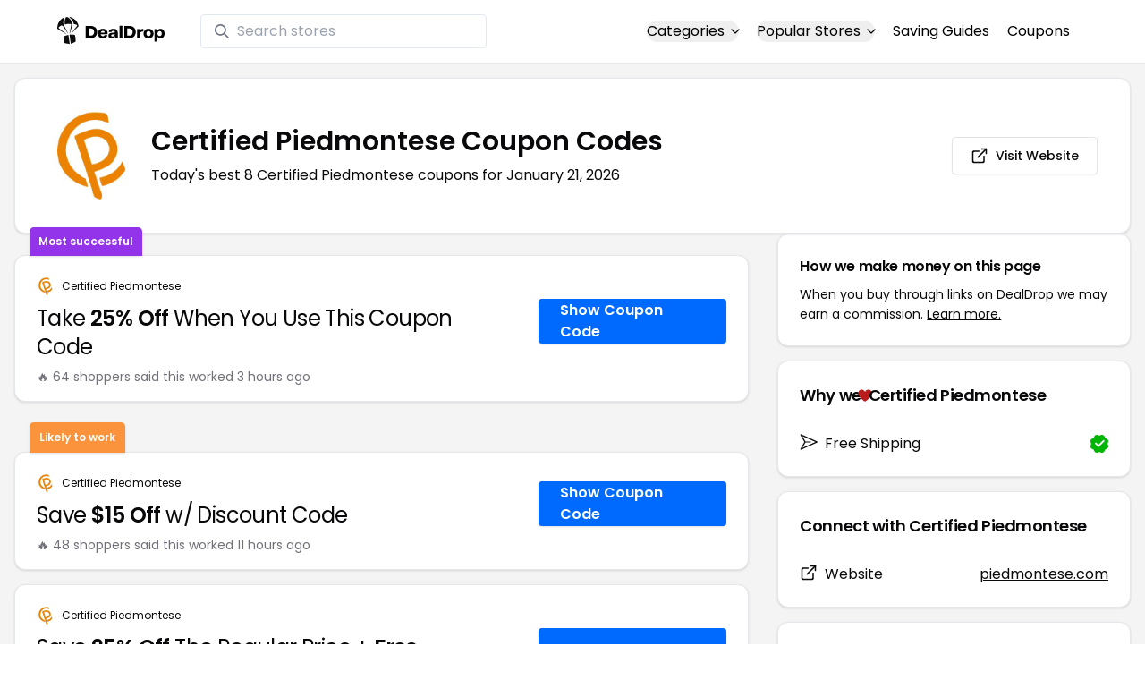

--- FILE ---
content_type: text/html
request_url: https://www.dealdrop.com/certified-piedmontese
body_size: 19145
content:
<!DOCTYPE html>
<html lang="en">

<head>
  <meta charset="utf-8" />
  <meta name="theme-color" content="#1A73E8" />
  <meta name="google-site-verification" content="aRYp5Ng6GKgYOvQKjxEBtP_j_K9eGI8d-FbpW_a70iY" />
  <meta name="B-verify" content="33dbb697db8d4d648dc2432eaeca92ab2bd724ee" />
  <meta name="viewport" content="width=device-width, initial-scale=1" />
  <meta name="apple-mobile-web-app-capable" content="yes" />
  <meta name="apple-mobile-web-app-status-bar-style" content="rgb(0,106,255)" />
  <meta name="apple-mobile-web-app-title" content="DealDrop" />
  <meta name="apple-itunes-app"
    content="app-id=6446131260, app-argument=https://apps.apple.com/us/app/dealdrop-coupons-discounts/id6446131260?itsct=apps_box_link&itscg=30200">

  <link rel="preconnect" href="https://fonts.googleapis.com">
  <link rel="preconnect" href="https://fonts.gstatic.com" crossorigin>
  <link
    href="https://fonts.googleapis.com/css2?family=Poppins:ital,wght@0,100;0,200;0,300;0,400;0,500;0,600;0,700;0,800&display=swap"
    rel="stylesheet">
  <link rel="apple-touch-icon" href="https://img.dealdrop.com/fit-in/144x144/fav/apple-icon-152x152.png" />
  <link rel="manifest" href="/manifest.json" />
  <link rel="icon" type="image/png" sizes="32x32" href="https://img.dealdrop.com/fit-in/32x32/fav/favicon-32x32.png" />
  <link rel="icon" type="image/png" sizes="16x16" href="https://img.dealdrop.com/fit-in/16x16/fav/favicon-16x16.png" />
  
  
		<link href="./_app/immutable/assets/0.CivSvLKV.css" rel="stylesheet">
		<link href="./_app/immutable/assets/4.B_vgtuC_.css" rel="stylesheet"><title>30% Off Certified Piedmontese Coupon Codes (8 Working Codes) January 2026</title><!-- HEAD_svelte-9u286v_START --><meta name="description" content="Get the latest 8 active piedmontese.com coupon codes, discounts and promos. Today's top deal: Get 20% Off w/ Certified Piedmontese Code. Use these discount codes and save $$$!"><meta name="image" content="https://images.dealdrop.com/logos/piedmontese.com-logo-coupons.png"><meta itemprop="name" content="30% Off Certified Piedmontese Coupon Codes (8 Working Codes) January 2026"><meta itemprop="image" content="https://images.dealdrop.com/logos/piedmontese.com-logo-coupons.png"><link rel="canonical" href="https://www.dealdrop.com/certified-piedmontese"><meta property="og:title" content="30% Off Certified Piedmontese Coupon Codes (8 Working Codes) January 2026"><meta property="og:description" content="Get the latest 8 active piedmontese.com coupon codes, discounts and promos. Today's top deal: Get 20% Off w/ Certified Piedmontese Code. Use these discount codes and save $$$!"><meta property="og:image" content="https://img.dealdrop.com/static/DealDrop_social.png"><meta property="og:url" content="https://www.dealdrop.com/certified-piedmontese"><meta property="og:site_name" content="DealDrop"><meta property="og:type" content="dealdrop:coupon_brand"><meta name="twitter:title" content="30% Off Certified Piedmontese Coupon Codes (8 Working Codes) January 2026"><meta name=" twitter:description" content="Get the latest 8 active piedmontese.com coupon codes, discounts and promos. Today's top deal: Get 20% Off w/ Certified Piedmontese Code. Use these discount codes and save $$$!"><meta name="twitter:image" content="https://img.dealdrop.com/static/DealDrop_social.png"><meta name="twitter:card" content="summary_large_image"><meta name="twitter:label1" value="Deals"><meta name="twitter:data1" value=""><meta name="twitter:label2" value="Find more coupons and deals at"><meta name="twitter:data2" value="DealDrop.com"><!-- HEAD_svelte-9u286v_END -->

  <script src="https://the.gatekeeperconsent.com/cmp.min.js" data-cfasync="false"></script>
  <script src="https://the.gatekeeperconsent.com/ccpa/v2/standalone.js" async></script>

  <script async src="//www.ezojs.com/ezoic/sa.min.js"></script>
  <script>
    window.ezstandalone = window.ezstandalone || {};
    ezstandalone.cmd = ezstandalone.cmd || [];
  </script>

  <script defer data-domain="dealdrop.com" src="https://plausible.io/js/script.js"></script>
  <script>window.plausible = window.plausible || function() { (window.plausible.q = window.plausible.q || []).push(arguments) }</script>
  </script>

  <!-- Google tag (gtag.js) -->
  <script async src="https://www.googletagmanager.com/gtag/js?id=G-L055VCGXLH"></script>
  <script>
    window.dataLayer = window.dataLayer || [];
    function gtag() { dataLayer.push(arguments); }
    gtag('js', new Date());

    gtag('config', 'G-L055VCGXLH');
  </script>

</head>

<body>
  <div id="svelte">  <header class="w-full px-4 py-2 bg-white sm:px-4 border-b"><div class="flex items-center justify-between mx-auto max-w-6xl py-2"><a class="flex md:mb-0" href="/" rel="external" style="width:120px;" data-svelte-h="svelte-1xm8o3u"><img class="object-contain" src="https://images.dealdrop.com/dealdrop-logo-black.svg" alt="DealDrop Logo"></a> <div class="hidden md:inline-flex relative items-center lg:w-80 h-full group ml-10"><svg class="absolute left-0 z-20 w-4 h-4 ml-4 text-gray-500 pointer-events-none fill-current group-hover:text-gray-400 sm:block" xmlns="http://www.w3.org/2000/svg" viewBox="0 0 20 20"><path d="M12.9 14.32a8 8 0 1 1 1.41-1.41l5.35 5.33-1.42 1.42-5.33-5.34zM8 14A6 6 0 1 0 8 2a6 6 0 0 0 0 12z"></path></svg> <input type="text" class="block w-full py-1.5 pl-10 pr-4 leading-normal rounded bg-white border border-slate-200" placeholder="Search stores" value=""> </div> <nav class="md:ml-auto flex flex-wrap items-center text-base justify-center"><div class="relative mr-5"><button class="hidden md:inline-flex hover:underline items-center rounded-full btn btn-sm btn-white" data-svelte-h="svelte-69w9c0">Categories
          <svg xmlns="http://www.w3.org/2000/svg" viewBox="0 0 24 24" fill="none" stroke="currentColor" stroke-width="2" stroke-linecap="round" stroke-linejoin="round" aria-hidden="true" class="flex-none w-4 h-4 ml-1 -mr-1 transition duration-200 ease-out transform"><polyline points="6 9 12 15 18 9"></polyline></svg></button> <div class="absolute top-0 z-50 w-screen max-w-md p-2 mx-0 my-12 text-sm text-gray-800 transform bg-white rounded shadow lg:left-1/2 lg:-translate-x-1/2 hidden"><p class="pt-2 pl-3 mb-1 text-xs tracking-wide text-gray-500 uppercase" data-svelte-h="svelte-1p1d0s5">Our popular categories</p> <div class="grid grid-cols-3 gap-2 mb-2"><a href="/browse/food" rel="external" class="px-3 py-2 transition rounded hover:bg-gray-200 hover:text-primary">Food &amp; Drink </a><a href="/browse/nutrition" rel="external" class="px-3 py-2 transition rounded hover:bg-gray-200 hover:text-primary">Nutrition </a><a href="/browse/skin-nail-care" rel="external" class="px-3 py-2 transition rounded hover:bg-gray-200 hover:text-primary">Skin Care </a><a href="/browse/apparel" rel="external" class="px-3 py-2 transition rounded hover:bg-gray-200 hover:text-primary">Apparel </a><a href="/browse/oral-dental-care" rel="external" class="px-3 py-2 transition rounded hover:bg-gray-200 hover:text-primary">Oral Care </a><a href="/browse/computers" rel="external" class="px-3 py-2 transition rounded hover:bg-gray-200 hover:text-primary">Computers </a><a href="/browse/pets" rel="external" class="px-3 py-2 transition rounded hover:bg-gray-200 hover:text-primary">Pets </a><a href="/browse/coffee" rel="external" class="px-3 py-2 transition rounded hover:bg-gray-200 hover:text-primary">Coffee </a><a href="/browse/travel" rel="external" class="px-3 py-2 transition rounded hover:bg-gray-200 hover:text-primary">Travel </a><a href="/browse/finance" rel="external" class="px-3 py-2 transition rounded hover:bg-gray-200 hover:text-primary">Finance </a><a href="/browse/clothing" rel="external" class="px-3 py-2 transition rounded hover:bg-gray-200 hover:text-primary">Clothing </a><a href="/browse/vitamins-supplements" rel="external" class="px-3 py-2 transition rounded hover:bg-gray-200 hover:text-primary">Supplements </a><a href="/browse/sports" rel="external" class="px-3 py-2 transition rounded hover:bg-gray-200 hover:text-primary">Sports </a><a href="/browse/vaping" rel="external" class="px-3 py-2 transition rounded hover:bg-gray-200 hover:text-primary">Vaping </a><a href="/browse/accessories" rel="external" class="px-3 py-2 transition rounded hover:bg-gray-200 hover:text-primary">Accessories </a><a href="/browse/game" rel="external" class="px-3 py-2 transition rounded hover:bg-gray-200 hover:text-primary">Gaming </a><a href="/browse/education" rel="external" class="px-3 py-2 transition rounded hover:bg-gray-200 hover:text-primary">Education </a><a href="/browse/health" rel="external" class="px-3 py-2 transition rounded hover:bg-gray-200 hover:text-primary">Health </a></div></div></div> <div class="relative mr-5"><button class="hidden md:inline-flex hover:underline items-center rounded-full btn btn-sm btn-white" data-svelte-h="svelte-gp0ehv">Popular Stores
          <svg xmlns="http://www.w3.org/2000/svg" viewBox="0 0 24 24" fill="none" stroke="currentColor" stroke-width="2" stroke-linecap="round" stroke-linejoin="round" aria-hidden="true" class="flex-none w-4 h-4 ml-1 -mr-1 transition duration-200 ease-out transform"><polyline points="6 9 12 15 18 9"></polyline></svg></button> <div class="absolute top-0 z-50 w-screen max-w-md p-2 mx-0 my-12 text-sm text-gray-800 transform bg-white rounded shadow lg:left-1/2 lg:-translate-x-1/2 hidden"><p class="pt-2 pl-3 mb-1 text-xs tracking-wide text-gray-500 uppercase" data-svelte-h="svelte-8a3b4z">Our popular stores</p> <div class="grid grid-cols-3 gap-2 mb-2"><a href="/end-clothing" rel="external" class="px-3 py-2 transition rounded hover:bg-gray-200 hover:text-primary">END Clothing </a><a href="/cbdmd" rel="external" class="px-3 py-2 transition rounded hover:bg-gray-200 hover:text-primary">cbdMD </a><a href="/albion-fit" rel="external" class="px-3 py-2 transition rounded hover:bg-gray-200 hover:text-primary">Albion Fit </a><a href="/hill-house-home" rel="external" class="px-3 py-2 transition rounded hover:bg-gray-200 hover:text-primary">Hill House Home </a><a href="/figs" rel="external" class="px-3 py-2 transition rounded hover:bg-gray-200 hover:text-primary">Figs </a><a href="/lululemon" rel="external" class="px-3 py-2 transition rounded hover:bg-gray-200 hover:text-primary">Lululemon </a><a href="/uber-eats" rel="external" class="px-3 py-2 transition rounded hover:bg-gray-200 hover:text-primary">Uber Eats </a><a href="/hey-dude-shoes" rel="external" class="px-3 py-2 transition rounded hover:bg-gray-200 hover:text-primary">Hey Dude Shoes </a><a href="/fashionphile" rel="external" class="px-3 py-2 transition rounded hover:bg-gray-200 hover:text-primary">FASHIONPHILE </a><a href="/frank-eileen" rel="external" class="px-3 py-2 transition rounded hover:bg-gray-200 hover:text-primary">Frank &amp; Eileen </a><a href="/scheels" rel="external" class="px-3 py-2 transition rounded hover:bg-gray-200 hover:text-primary">Scheels </a><a href="/snaptravel" rel="external" class="px-3 py-2 transition rounded hover:bg-gray-200 hover:text-primary">Snap Travel </a><a href="/seat-geek" rel="external" class="px-3 py-2 transition rounded hover:bg-gray-200 hover:text-primary">Seatgeek </a><a href="/kats-botanicals" rel="external" class="px-3 py-2 transition rounded hover:bg-gray-200 hover:text-primary">Kats Botanicals </a><a href="/the-ordinary" rel="external" class="px-3 py-2 transition rounded hover:bg-gray-200 hover:text-primary">The Ordinary </a><a href="/sakara" rel="external" class="px-3 py-2 transition rounded hover:bg-gray-200 hover:text-primary">Sakara </a><a href="/jackery-usa" rel="external" class="px-3 py-2 transition rounded hover:bg-gray-200 hover:text-primary">Jackery </a><a href="/popular-stores" rel="external" class="px-3 py-2 transition rounded hover:bg-gray-200 hover:text-primary">See All </a></div></div></div> <a href="/research" rel="external" class="hidden md:inline-flex hover:underline mr-5 hover:text-gray-900" data-svelte-h="svelte-1oocyg1">Saving Guides</a> <a href="/coupons" rel="external" class="hidden md:inline-flex hover:underline mr-5 hover:text-gray-900" data-svelte-h="svelte-gbbpk7">Coupons</a> <div class="inline-flex md:hidden"><button class="mr-2" data-svelte-h="svelte-jcz73r"><svg xmlns="http://www.w3.org/2000/svg" class="h-6 w-6" fill="none" viewBox="0 0 24 24" stroke="currentColor"><path stroke-linecap="round" stroke-linejoin="round" stroke-width="2" d="M21 21l-6-6m2-5a7 7 0 11-14 0 7 7 0 0114 0z"></path></svg> <span class="sr-only">Open Menu</span></button> <button class="flex-none px-2 btn btn-white btn-sm" data-svelte-h="svelte-13b5ha1"><svg xmlns="http://www.w3.org/2000/svg" viewBox="0 0 24 24" fill="none" stroke="currentColor" stroke-width="2" stroke-linecap="round" stroke-linejoin="round" aria-hidden="true" class="w-5 h-5"><line x1="3" y1="12" x2="21" y2="12"></line><line x1="3" y1="6" x2="21" y2="6"></line><line x1="3" y1="18" x2="21" y2="18"></line></svg> <span class="sr-only">Open Menu</span></button> </div></nav></div> </header>  <div class="flex min-h-screen w-full flex-col justify-center items-center bg-muted"><div class="flex flex-col sm:gap-4 sm:p-4 max-w-7xl"><div class="md:hidden mt-1 -mb-2 text-center" data-svelte-h="svelte-o5kr03"><p class="mt-0 font-[400] text-xs">When you buy through links on DealDrop <br> <a href="/how-we-make-money" class="underline hover:text-primary">we may earn a commission.</a></p></div>  <div class="rounded-xl bg-card text-card-foreground relative border shadow p-6 m-4 md:m-0"><div class="p-0 sm:p-3 flex w-full justify-between items-center"><div class="flex"><img alt="Certified Piedmontese logo" class="rounded-lg h-[50px] w-[50px] sm:h-[100px] sm:w-[100px] mr-4 object-contain" src="https://images.dealdrop.com/logos/piedmontese.com-logo-coupons.png" onerror="this.src='https://images.dealdrop.com/ddplaceholder.png'"> <div class="flex flex-col justify-center"><h1 class="text-xl sm:text-3xl font-semibold mb-2">Certified Piedmontese Coupon Codes</h1> <p class="text-sm md:text-base">Today&#39;s best 8 Certified Piedmontese coupons for January 21, 2026</p> <a class="md:hidden mt-4" href="https://www.piedmontese.com" target="_blank" rel="external nofollow"> <button type="button" tabindex="0" class="inline-flex items-center justify-center whitespace-nowrap text-sm font-medium transition-colors focus-visible:outline-none focus-visible:ring-1 focus-visible:ring-ring disabled:pointer-events-none disabled:opacity-50 border border-input bg-background shadow-sm hover:bg-accent hover:text-accent-foreground h-9 p-2 rounded" data-button-root=""><svg xmlns="http://www.w3.org/2000/svg" width="20" height="20" viewBox="0 0 24 24" fill="none" stroke="currentColor" stroke-width="2" stroke-linecap="round" stroke-linejoin="round" class="lucide lucide-external-link"><path d="M15 3h6v6"></path><path d="M10 14 21 3"></path><path d="M18 13v6a2 2 0 0 1-2 2H5a2 2 0 0 1-2-2V8a2 2 0 0 1 2-2h6"></path></svg> <span class="ml-2" data-svelte-h="svelte-18gi51">Visit Website</span></button></a></div></div> <a class="hidden md:block" href="https://www.piedmontese.com" target="_blank" rel="external nofollow"> <button type="button" tabindex="0" class="inline-flex items-center justify-center whitespace-nowrap text-sm font-medium transition-colors focus-visible:outline-none focus-visible:ring-1 focus-visible:ring-ring disabled:pointer-events-none disabled:opacity-50 border border-input bg-background shadow-sm hover:bg-accent hover:text-accent-foreground h-9 p-5 rounded" data-button-root=""><svg xmlns="http://www.w3.org/2000/svg" width="20" height="20" viewBox="0 0 24 24" fill="none" stroke="currentColor" stroke-width="2" stroke-linecap="round" stroke-linejoin="round" class="lucide lucide-external-link"><path d="M15 3h6v6"></path><path d="M10 14 21 3"></path><path d="M18 13v6a2 2 0 0 1-2 2H5a2 2 0 0 1-2-2V8a2 2 0 0 1 2-2h6"></path></svg> <span class="ml-2" data-svelte-h="svelte-18gi51">Visit Website</span></button></a></div></div> <main class="grid flex-1 items-start gap-4 p-4 sm:mx-0 sm:px-0 sm:py-0 md:gap-8 lg:grid-cols-3 xl:grid-cols-3"><div class="grid auto-rows-max items-start gap-2 md:gap-4 lg:col-span-2">  <div class="rounded-xl border bg-card text-card-foreground shadow mt-2 md:mt-6 flex w-full p-0 !pt-0 md:py-2 md:mb-0 justify-between relative flex-col md:flex-row text-left cursor-pointer hover:bg-gray-50"><span class="inline-flex select-none items-center rounded-md border px-2.5 text-xs transition-colors focus:outline-none focus:ring-2 focus:ring-ring focus:ring-offset-2 border-transparent shadow bg-purple-600 text-white font-semibold py-2 hover:bg-purple-600 rounded-t-lg rounded-b-none absolute -top-[32px] left-4 border-none">Most successful</span> <div class="flex flex-col space-y-1.5 p-6 pb-3"><div class="flex text-xs items-center"><img alt="Certified Piedmontese logo" class="rounded h-[20px] w-[20px] mr-2 object-contain" src="https://images.dealdrop.com/logos/piedmontese.com-logo-coupons.png" onerror="this.src='https://images.dealdrop.com/ddplaceholder.png'"> <a href="/certified-piedmontese" alt="Certified Piedmontese coupons" class="no-underline">Certified Piedmontese</a></div> <h3 class="tracking-tight pt-1 text-2xl mb-6 font-normal w-full"><!-- HTML_TAG_START -->Take <span class="font-semibold">25% Off</span> When You Use This Coupon Code<!-- HTML_TAG_END --></h3> <p class="pt-1 text-sm text-muted-foreground leading-none">🔥 64 shoppers said this worked 3
        hours ago</p></div> <div class="flex items-center p-6 pt-0 flex-col-reverse md:flex-row"><div class="flex justify-center items-center cursor-pointer mt-4 bg-primary text-white py-3 px-6 h-[50px] w-full md:w-[210px] font-semibold rounded shadow hover:bg-primary/90" data-svelte-h="svelte-m51s8u">Show Coupon Code</div></div></div>  <div id="ezoic-pub-ad-placeholder-109"></div>   <div class="rounded-xl border bg-card text-card-foreground shadow mt-8 md:mt-6 flex w-full p-0 !pt-0 md:py-2 md:mb-0 justify-between relative flex-col md:flex-row text-left cursor-pointer hover:bg-gray-50"><span class="inline-flex select-none items-center rounded-md border px-2.5 text-xs font-semibold transition-colors focus:outline-none focus:ring-2 focus:ring-ring focus:ring-offset-2 border-transparent shadow bg-orange-400 text-white tfont-semibold py-2 hover:bg-orange-400 rounded-t-lg rounded-b-none absolute -top-[34px] left-4">Likely to work</span> <div class="flex flex-col space-y-1.5 p-6 pb-3"><div class="flex text-xs items-center"><img alt="Certified Piedmontese logo" class="rounded h-[20px] w-[20px] mr-2 object-contain" src="https://images.dealdrop.com/logos/piedmontese.com-logo-coupons.png" onerror="this.src='https://images.dealdrop.com/ddplaceholder.png'"> <a href="/certified-piedmontese" alt="Certified Piedmontese coupons" class="no-underline">Certified Piedmontese</a></div> <h3 class="tracking-tight pt-1 text-2xl mb-6 font-normal w-full"><!-- HTML_TAG_START -->Save <span class="font-semibold">$15 Off</span> w/ Discount Code<!-- HTML_TAG_END --></h3> <p class="pt-1 text-sm text-muted-foreground leading-none">🔥 48 shoppers said this worked 11
        hours ago</p></div> <div class="flex items-center p-6 pt-0 flex-col-reverse md:flex-row"><div class="flex justify-center items-center cursor-pointer mt-4 bg-primary text-white py-3 px-6 h-[50px] w-full md:w-[210px] font-semibold rounded shadow hover:bg-primary/90" data-svelte-h="svelte-m51s8u">Show Coupon Code</div></div></div>     <div class="rounded-xl border bg-card text-card-foreground shadow flex w-full p-0 !pt-0 md:py-2 md:mb-0 justify-between relative flex-col md:flex-row text-left cursor-pointer hover:bg-gray-50"> <div class="flex flex-col space-y-1.5 p-6 pb-3"><div class="flex text-xs items-center"><img alt="Certified Piedmontese logo" class="rounded h-[20px] w-[20px] mr-2 object-contain" src="https://images.dealdrop.com/logos/piedmontese.com-logo-coupons.png" onerror="this.src='https://images.dealdrop.com/ddplaceholder.png'"> <a href="/certified-piedmontese" alt="Certified Piedmontese coupons" class="no-underline">Certified Piedmontese</a></div> <h3 class="tracking-tight pt-1 text-2xl mb-6 font-normal w-full"><!-- HTML_TAG_START -->Save <span class="font-semibold">25% Off</span> The Regular Price + <span class="font-semibold">Free Shipping</span><!-- HTML_TAG_END --></h3> <p class="pt-1 text-sm text-muted-foreground leading-none">🔥 30 shoppers said this worked 5
        hours ago</p></div> <div class="flex items-center p-6 pt-0 flex-col-reverse md:flex-row"><div class="flex justify-center items-center cursor-pointer mt-4 bg-primary text-white py-3 px-6 h-[50px] w-full md:w-[210px] font-semibold rounded shadow hover:bg-primary/90" data-svelte-h="svelte-12zcv7i">Get Deal</div></div></div>   <div class="rounded-xl border bg-card text-card-foreground shadow flex w-full p-0 !pt-0 md:py-2 md:mb-0 justify-between relative flex-col md:flex-row text-left cursor-pointer hover:bg-gray-50"> <div class="flex flex-col space-y-1.5 p-6 pb-3"><div class="flex text-xs items-center"><img alt="Certified Piedmontese logo" class="rounded h-[20px] w-[20px] mr-2 object-contain" src="https://images.dealdrop.com/logos/piedmontese.com-logo-coupons.png" onerror="this.src='https://images.dealdrop.com/ddplaceholder.png'"> <a href="/certified-piedmontese" alt="Certified Piedmontese coupons" class="no-underline">Certified Piedmontese</a></div> <h3 class="tracking-tight pt-1 text-2xl mb-6 font-normal w-full"><!-- HTML_TAG_START -->Get <span class="font-semibold">20% Off</span> w/ Certified Piedmontese Code<!-- HTML_TAG_END --></h3> <p class="pt-1 text-sm text-muted-foreground leading-none">🔥 22 shoppers said this worked 21
        hours ago</p></div> <div class="flex items-center p-6 pt-0 flex-col-reverse md:flex-row"><div class="flex justify-center items-center cursor-pointer mt-4 bg-primary text-white py-3 px-6 h-[50px] w-full md:w-[210px] font-semibold rounded shadow hover:bg-primary/90" data-svelte-h="svelte-m51s8u">Show Coupon Code</div></div></div>   <div class="rounded-xl border bg-card text-card-foreground shadow flex w-full p-0 !pt-0 md:py-2 md:mb-0 justify-between relative flex-col md:flex-row text-left cursor-pointer hover:bg-gray-50"> <div class="flex flex-col space-y-1.5 p-6 pb-3"><div class="flex text-xs items-center"><img alt="Certified Piedmontese logo" class="rounded h-[20px] w-[20px] mr-2 object-contain" src="https://images.dealdrop.com/logos/piedmontese.com-logo-coupons.png" onerror="this.src='https://images.dealdrop.com/ddplaceholder.png'"> <a href="/certified-piedmontese" alt="Certified Piedmontese coupons" class="no-underline">Certified Piedmontese</a></div> <h3 class="tracking-tight pt-1 text-2xl mb-6 font-normal w-full"><!-- HTML_TAG_START -->Receive <span class="font-semibold">30% Off</span> Any Purchase at piedmontese.com<!-- HTML_TAG_END --></h3> </div> <div class="flex items-center p-6 pt-0 flex-col-reverse md:flex-row"><div class="flex justify-center items-center cursor-pointer mt-4 bg-primary text-white py-3 px-6 h-[50px] w-full md:w-[210px] font-semibold rounded shadow hover:bg-primary/90" data-svelte-h="svelte-m51s8u">Show Coupon Code</div></div></div>   <div class="rounded-xl border bg-card text-card-foreground shadow flex w-full p-0 !pt-0 md:py-2 md:mb-0 justify-between relative flex-col md:flex-row text-left cursor-pointer hover:bg-gray-50"> <div class="flex flex-col space-y-1.5 p-6 pb-3"><div class="flex text-xs items-center"><img alt="Certified Piedmontese logo" class="rounded h-[20px] w-[20px] mr-2 object-contain" src="https://images.dealdrop.com/logos/piedmontese.com-logo-coupons.png" onerror="this.src='https://images.dealdrop.com/ddplaceholder.png'"> <a href="/certified-piedmontese" alt="Certified Piedmontese coupons" class="no-underline">Certified Piedmontese</a></div> <h3 class="tracking-tight pt-1 text-2xl mb-6 font-normal w-full"><!-- HTML_TAG_START -->Receive <span class="font-semibold">25% Off</span> Your Purchase Over $99 + <span class="font-semibold">Free Shipping</span><!-- HTML_TAG_END --></h3> </div> <div class="flex items-center p-6 pt-0 flex-col-reverse md:flex-row"><div class="flex justify-center items-center cursor-pointer mt-4 bg-primary text-white py-3 px-6 h-[50px] w-full md:w-[210px] font-semibold rounded shadow hover:bg-primary/90" data-svelte-h="svelte-12zcv7i">Get Deal</div></div></div>   <div class="rounded-xl border bg-card text-card-foreground shadow flex w-full p-0 !pt-0 md:py-2 md:mb-0 justify-between relative flex-col md:flex-row text-left cursor-pointer hover:bg-gray-50"> <div class="flex flex-col space-y-1.5 p-6 pb-3"><div class="flex text-xs items-center"><img alt="Certified Piedmontese logo" class="rounded h-[20px] w-[20px] mr-2 object-contain" src="https://images.dealdrop.com/logos/piedmontese.com-logo-coupons.png" onerror="this.src='https://images.dealdrop.com/ddplaceholder.png'"> <a href="/certified-piedmontese" alt="Certified Piedmontese coupons" class="no-underline">Certified Piedmontese</a></div> <h3 class="tracking-tight pt-1 text-2xl mb-6 font-normal w-full"><!-- HTML_TAG_START --><span class="font-semibold">25% Off</span> With Coupon Code + <span class="font-semibold">Free Shipping</span><!-- HTML_TAG_END --></h3> </div> <div class="flex items-center p-6 pt-0 flex-col-reverse md:flex-row"><div class="flex justify-center items-center cursor-pointer mt-4 bg-primary text-white py-3 px-6 h-[50px] w-full md:w-[210px] font-semibold rounded shadow hover:bg-primary/90" data-svelte-h="svelte-12zcv7i">Get Deal</div></div></div>     <div class="rounded-xl border bg-card text-card-foreground shadow flex w-full p-0 !pt-0 md:py-2 md:mb-0 justify-between relative flex-col md:flex-row text-left cursor-pointer hover:bg-gray-50"> <div class="flex flex-col space-y-1.5 p-6 pb-3"><div class="flex text-xs items-center"><img alt="Certified Piedmontese logo" class="rounded h-[20px] w-[20px] mr-2 object-contain" src="https://images.dealdrop.com/logos/piedmontese.com-logo-coupons.png" onerror="this.src='https://images.dealdrop.com/ddplaceholder.png'"> <a href="/certified-piedmontese" alt="Certified Piedmontese coupons" class="no-underline">Certified Piedmontese</a></div> <h3 class="tracking-tight pt-1 text-2xl mb-6 font-normal w-full"><!-- HTML_TAG_START --><span class="font-semibold">$25 Off</span> Any Order at Piedmontese<!-- HTML_TAG_END --></h3> <p class="text-sm text-muted-foreground max-w-lg text-balance leading-relaxed"><span class="inline-flex select-none items-center rounded-md border px-2.5 py-0.5 text-xs transition-colors focus:outline-none focus:ring-2 focus:ring-ring focus:ring-offset-2 border-transparent bg-secondary text-secondary-foreground hover:bg-secondary/80 font-normal">Unlikely to work</span></p></div> <div class="flex items-center p-6 pt-0 flex-col-reverse md:flex-row"><div class="flex justify-center items-center cursor-pointer mt-4 bg-primary text-white py-3 px-6 h-[50px] w-full md:w-[210px] font-semibold rounded shadow hover:bg-primary/90" data-svelte-h="svelte-12zcv7i">Get Deal</div></div></div>    <div class="rounded-xl border bg-card text-card-foreground shadow dd-info overflow-hidden mt-2 mb-4"><h3 class="font-semibold tracking-tight group flex items-center text-lg p-6">Additional Information about Certified Piedmontese</h3> <div class="p-6 pt-0 px-6 text-sm leading-relaxed"><h4 class="text-base font-semibold mb-2">About Certified Piedmontese</h4> <p class="text-[#000000] text-base leading-[27px] font-[400] mb-6"><!-- HTML_TAG_START -->Certified Piedmontese is a unique beef company that prides itself on offering high-quality, naturally lean beef products. The company raises Piedmontese cattle, a breed known for its superior flavor, tenderness, and lower fat content. Certified Piedmontese emphasizes sustainable and humane farming practices, ensuring that their cattle are grass-fed and raised without the use of hormones or antibiotics. This dedication to quality and ethics guarantees that every product, from steaks to ground beef, meets the highest standards of taste and health. For those who seek a healthier alternative without compromising on flavor, Certified Piedmontese provides a delicious and responsible choice.<!-- HTML_TAG_END --></p> <p class="text-[#000000] text-[16px] md:text-[16px] leading-[27px] font-[400]">If you&#39;re a fan of Certified Piedmontese, our coupon codes for
        <!-- HTML_TAG_START --><a class="underline hover:text-primary" rel="external" href='/kolikof-caviar-and-salmon' alt='Kolikof Caviar And Salmon coupons'>Kolikof Caviar And Salmon</a>, <a class="underline hover:text-primary" rel="external" href='/the-meatery' alt='The Meatery coupons'>The Meatery</a> and <a class="underline hover:text-primary" rel="external" href='/premier-catch' alt='Premier Catch coupons'>Premier Catch</a><!-- HTML_TAG_END --> can be quite handy. Don&#39;t forget to explore coupons from other popular
        stores like

        <!-- HTML_TAG_START --><a class="underline hover:text-primary" rel="external" href='/tender-cuts' alt='Tender Cuts coupons'>Tender Cuts</a>, <a class="underline hover:text-primary" rel="external" href='/force-of-nature1' alt='Force of Nature coupons'>Force of Nature</a> and <a class="underline hover:text-primary" rel="external" href='/butcherbox' alt='ButcherBox coupons'>ButcherBox</a><!-- HTML_TAG_END --> as well to maximize your savings.</p> </div></div>  <div id="ezoic-pub-ad-placeholder-114"></div>  <section id="faqpage" itemscope itemtype="https://schema.org/FAQPage"> <div class="rounded-xl border bg-card text-card-foreground shadow overflow-hidden"><h3 class="font-semibold tracking-tight group flex items-center text-lg p-6"><span class="capitalize">FAQs About Certified Piedmontese <span class="lowercase">Coupon Codes</span></span></h3> <div class="p-6 pt-0 text-sm leading-relaxed"><div data-melt-id="l-O3rzocJk" data-melt-accordion="" data-accordion-root=""><div class="overflow-hidden"><div data-state="closed" data-melt-accordion-item="" data-accordion-item="" class="border-b" itemscope itemprop="mainEntity" itemtype="https://schema.org/Question"><div role="heading" aria-level="3" data-heading-level="3" data-melt-accordion-heading="" data-accordion-header="" class="flex"><button aria-expanded="false" aria-disabled="false" data-value="Does Certified Piedmontese have any coupon codes?" data-state="closed" data-melt-accordion-trigger="" data-accordion-trigger="" type="button" class="flex flex-1 items-center justify-between py-4 text-sm font-medium transition-all hover:underline [&amp;[data-state=open]>svg]:rotate-180"><div class="flex flex-wrap justify-start overflow-hidden"><h4 class="text-[16px] font-[600] leading-[27px] text-[#000000] text-left" itemprop="name">Does Certified Piedmontese have any coupon codes? </h4></div>  <svg width="24" height="24" class="h-4 w-4 shrink-0 text-muted-foreground transition-transform duration-200" role="img" aria-label="chevron down," viewBox="0 0 15 15" fill="currentColor" xmlns="http://www.w3.org/2000/svg"><path fill-rule="evenodd" clip-rule="evenodd" d="M3.13523 6.15803C3.3241 5.95657 3.64052 5.94637 3.84197 6.13523L7.5 9.56464L11.158 6.13523C11.3595 5.94637 11.6759 5.95657 11.8648 6.15803C12.0536 6.35949 12.0434 6.67591 11.842 6.86477L7.84197 10.6148C7.64964 10.7951 7.35036 10.7951 7.15803 10.6148L3.15803 6.86477C2.95657 6.67591 2.94637 6.35949 3.13523 6.15803Z" fill="currentColor"></path></svg> </button></div> <div class="pt-2 text-base" style="line-height:1.7;" itemscope itemprop="acceptedAnswer" itemtype="https://schema.org/Answer"> <span class="hidden" itemprop="text">&lt;p>Yes! As of Mar 02, 2025, there are currently &lt;b>9 active promos for Certified Piedmontese&lt;/b>.&lt;/p></span> </div> </div><div data-state="closed" data-melt-accordion-item="" data-accordion-item="" class="border-b" itemscope itemprop="mainEntity" itemtype="https://schema.org/Question"><div role="heading" aria-level="3" data-heading-level="3" data-melt-accordion-heading="" data-accordion-header="" class="flex"><button aria-expanded="false" aria-disabled="false" data-value="How to get 30% off at Certified Piedmontese?" data-state="closed" data-melt-accordion-trigger="" data-accordion-trigger="" type="button" class="flex flex-1 items-center justify-between py-4 text-sm font-medium transition-all hover:underline [&amp;[data-state=open]>svg]:rotate-180"><div class="flex flex-wrap justify-start overflow-hidden"><h4 class="text-[16px] font-[600] leading-[27px] text-[#000000] text-left" itemprop="name">How to get 30% off at Certified Piedmontese? </h4></div>  <svg width="24" height="24" class="h-4 w-4 shrink-0 text-muted-foreground transition-transform duration-200" role="img" aria-label="chevron down," viewBox="0 0 15 15" fill="currentColor" xmlns="http://www.w3.org/2000/svg"><path fill-rule="evenodd" clip-rule="evenodd" d="M3.13523 6.15803C3.3241 5.95657 3.64052 5.94637 3.84197 6.13523L7.5 9.56464L11.158 6.13523C11.3595 5.94637 11.6759 5.95657 11.8648 6.15803C12.0536 6.35949 12.0434 6.67591 11.842 6.86477L7.84197 10.6148C7.64964 10.7951 7.35036 10.7951 7.15803 10.6148L3.15803 6.86477C2.95657 6.67591 2.94637 6.35949 3.13523 6.15803Z" fill="currentColor"></path></svg> </button></div> <div class="pt-2 text-base" style="line-height:1.7;" itemscope itemprop="acceptedAnswer" itemtype="https://schema.org/Answer"> <span class="hidden" itemprop="text">We have a coupon code for 30% off at Certified Piedmontese. To use this discount, click the 'copy code' button next to the coupon code on this page, paste the code into the 'coupon code' box during checkout, and click 'apply' to enjoy your discount.</span> </div> </div><div data-state="closed" data-melt-accordion-item="" data-accordion-item="" class="border-b" itemscope itemprop="mainEntity" itemtype="https://schema.org/Question"><div role="heading" aria-level="3" data-heading-level="3" data-melt-accordion-heading="" data-accordion-header="" class="flex"><button aria-expanded="false" aria-disabled="false" data-value="What is the best Certified Piedmontese promo codes right now?" data-state="closed" data-melt-accordion-trigger="" data-accordion-trigger="" type="button" class="flex flex-1 items-center justify-between py-4 text-sm font-medium transition-all hover:underline [&amp;[data-state=open]>svg]:rotate-180"><div class="flex flex-wrap justify-start overflow-hidden"><h4 class="text-[16px] font-[600] leading-[27px] text-[#000000] text-left" itemprop="name">What is the best Certified Piedmontese promo codes right now? </h4></div>  <svg width="24" height="24" class="h-4 w-4 shrink-0 text-muted-foreground transition-transform duration-200" role="img" aria-label="chevron down," viewBox="0 0 15 15" fill="currentColor" xmlns="http://www.w3.org/2000/svg"><path fill-rule="evenodd" clip-rule="evenodd" d="M3.13523 6.15803C3.3241 5.95657 3.64052 5.94637 3.84197 6.13523L7.5 9.56464L11.158 6.13523C11.3595 5.94637 11.6759 5.95657 11.8648 6.15803C12.0536 6.35949 12.0434 6.67591 11.842 6.86477L7.84197 10.6148C7.64964 10.7951 7.35036 10.7951 7.15803 10.6148L3.15803 6.86477C2.95657 6.67591 2.94637 6.35949 3.13523 6.15803Z" fill="currentColor"></path></svg> </button></div> <div class="pt-2 text-base" style="line-height:1.7;" itemscope itemprop="acceptedAnswer" itemtype="https://schema.org/Answer"> <span class="hidden" itemprop="text">&lt;p>The &lt;b>best Certified Piedmontese coupon codes is LUCKYDAY&lt;/b>, giving customers 30% off at Certified Piedmontese. This code has been used 174 times.&lt;/p></span> </div> </div><div data-state="closed" data-melt-accordion-item="" data-accordion-item="" class="border-b" itemscope itemprop="mainEntity" itemtype="https://schema.org/Question"><div role="heading" aria-level="3" data-heading-level="3" data-melt-accordion-heading="" data-accordion-header="" class="flex"><button aria-expanded="false" aria-disabled="false" data-value="How do I apply a Certified Piedmontese coupon codes?" data-state="closed" data-melt-accordion-trigger="" data-accordion-trigger="" type="button" class="flex flex-1 items-center justify-between py-4 text-sm font-medium transition-all hover:underline [&amp;[data-state=open]>svg]:rotate-180"><div class="flex flex-wrap justify-start overflow-hidden"><h4 class="text-[16px] font-[600] leading-[27px] text-[#000000] text-left" itemprop="name">How do I apply a Certified Piedmontese coupon codes? </h4></div>  <svg width="24" height="24" class="h-4 w-4 shrink-0 text-muted-foreground transition-transform duration-200" role="img" aria-label="chevron down," viewBox="0 0 15 15" fill="currentColor" xmlns="http://www.w3.org/2000/svg"><path fill-rule="evenodd" clip-rule="evenodd" d="M3.13523 6.15803C3.3241 5.95657 3.64052 5.94637 3.84197 6.13523L7.5 9.56464L11.158 6.13523C11.3595 5.94637 11.6759 5.95657 11.8648 6.15803C12.0536 6.35949 12.0434 6.67591 11.842 6.86477L7.84197 10.6148C7.64964 10.7951 7.35036 10.7951 7.15803 10.6148L3.15803 6.86477C2.95657 6.67591 2.94637 6.35949 3.13523 6.15803Z" fill="currentColor"></path></svg> </button></div> <div class="pt-2 text-base" style="line-height:1.7;" itemscope itemprop="acceptedAnswer" itemtype="https://schema.org/Answer"> <span class="hidden" itemprop="text">&lt;p>&lt;ol>&lt;li>On this page, search for the Certified Piedmontese coupon codes you wish to use and press the Copy code button. This action will copy the code to your computer or smartphones clipboard, making it available for pasting during checkout.&lt;/li>&lt;li>Once you decide to finalize your purchase on the Certified Piedmontese site, select either Checkout or View cart to initiate the payment process. At the payment section, find the coupon codes input area and insert the copied code.&lt;/li>&lt;li>Click the Apply button to incorporate the savings into your total.&lt;/li>&lt;/ol>&lt;/p></span> </div> </div><div data-state="closed" data-melt-accordion-item="" data-accordion-item="" class="border-b" itemscope itemprop="mainEntity" itemtype="https://schema.org/Question"><div role="heading" aria-level="3" data-heading-level="3" data-melt-accordion-heading="" data-accordion-header="" class="flex"><button aria-expanded="false" aria-disabled="false" data-value="What do I do if the Certified Piedmontese coupon codes doesn't work?" data-state="closed" data-melt-accordion-trigger="" data-accordion-trigger="" type="button" class="flex flex-1 items-center justify-between py-4 text-sm font-medium transition-all hover:underline [&amp;[data-state=open]>svg]:rotate-180"><div class="flex flex-wrap justify-start overflow-hidden"><h4 class="text-[16px] font-[600] leading-[27px] text-[#000000] text-left" itemprop="name">What do I do if the Certified Piedmontese coupon codes doesn't work? </h4></div>  <svg width="24" height="24" class="h-4 w-4 shrink-0 text-muted-foreground transition-transform duration-200" role="img" aria-label="chevron down," viewBox="0 0 15 15" fill="currentColor" xmlns="http://www.w3.org/2000/svg"><path fill-rule="evenodd" clip-rule="evenodd" d="M3.13523 6.15803C3.3241 5.95657 3.64052 5.94637 3.84197 6.13523L7.5 9.56464L11.158 6.13523C11.3595 5.94637 11.6759 5.95657 11.8648 6.15803C12.0536 6.35949 12.0434 6.67591 11.842 6.86477L7.84197 10.6148C7.64964 10.7951 7.35036 10.7951 7.15803 10.6148L3.15803 6.86477C2.95657 6.67591 2.94637 6.35949 3.13523 6.15803Z" fill="currentColor"></path></svg> </button></div> <div class="pt-2 text-base" style="line-height:1.7;" itemscope itemprop="acceptedAnswer" itemtype="https://schema.org/Answer"> <span class="hidden" itemprop="text">&lt;p>There are a few reasons why your promo code might not have worked:&lt;ul>&lt;li>&lt;b>The code isn't valid for your items:&lt;/b> Sometimes promo codes are product-specific, where maybe it would work for sandals, for example, and not sneakers.&lt;/li>&lt;li>&lt;b>The code required a certain cart value:&lt;/b> Some promos also are only valid once you spend a certain amount.&lt;/li>&lt;li>&lt;b>The item you want is already on sale:&lt;/b> Most of the time, discount codes don't stack and apply to items that are already on sale.&lt;/li>&lt;li>&lt;b>The code is expired:&lt;/b> Yes, sometimes this does happen, as all coupons expire eventually. We do our best to keep on top of expired coupons, there are a lot of shops online though! If you try using a code and you get the response that it's expired, please do let us know and we'll get it sorted as quickly as we can.&lt;/li>&lt;/ul>&lt;/p></span> </div> </div></div></div></div></div></section>  <div class="flex flex-col md:flex-row mt-6 md:mb-10"><div class="flex flex-col w-full"><h4 class="tracking-wide text-[17px] font-semibold mb-3">Related stores</h4> <div class="grid gap-0 md:gap-2 grid-cols-1 md:grid-cols-3">  <a href="/texas-roadhouse" rel="external" alt="Texas Roadhouse coupon codes" class="shadow-sm rounded-xl border bg-[#FFFFFF] border-[#E3E3E3] overflow-hidden cursor-pointer flex items-center p-2 pr-6 mb-2 md:mb-0 hover:bg-slate-100 w-full"><img alt="Texas Roadhouse Logo" class="w-16 h-16 bg-gray-100 object-contain object-center flex-shrink-0 mr-4 rounded-lg" src="https://images.dealdrop.com/logos/texasroadhouse.com-logo-coupons.png" height="10" width="10" loading="lazy" onerror="this.src='https://images.dealdrop.com/ddplaceholder.png'"> <div class="flex justify-between items-center w-full"><div class="flex flex-col gap-1 overflow-hidden"><div class="overflow-hidden overflow-ellipsis md:w-[150px] w-full content-between"><div class="truncate text-[16px] leading-[25px] font-[500]">Texas Roadhouse</div> </div></div> <div class="justify-self-end md:hidden" data-svelte-h="svelte-b2t3pi"><svg width="10" height="19" viewBox="0 0 8 14" fill="none" xmlns="http://www.w3.org/2000/svg"><path d="M5.17168 7.00072L0.22168 2.05072L1.63568 0.636719L7.99968 7.00072L1.63568 13.3647L0.22168 11.9507L5.17168 7.00072Z" fill="#181819"></path></svg> </div></div> </a>  <a href="/texas-steak-warehouse" rel="external" alt="Texas Steak Warehouse coupon codes" class="shadow-sm rounded-xl border bg-[#FFFFFF] border-[#E3E3E3] overflow-hidden cursor-pointer flex items-center p-2 pr-6 mb-2 md:mb-0 hover:bg-slate-100 w-full"><img alt="Texas Steak Warehouse Logo" class="w-16 h-16 bg-gray-100 object-contain object-center flex-shrink-0 mr-4 rounded-lg" src="https://images.dealdrop.com/logos/thetexassteakwarehouse.com-logo-coupons.png" height="10" width="10" loading="lazy" onerror="this.src='https://images.dealdrop.com/ddplaceholder.png'"> <div class="flex justify-between items-center w-full"><div class="flex flex-col gap-1 overflow-hidden"><div class="overflow-hidden overflow-ellipsis md:w-[150px] w-full content-between"><div class="truncate text-[16px] leading-[25px] font-[500]">Texas Steak Warehouse</div> </div></div> <div class="justify-self-end md:hidden" data-svelte-h="svelte-b2t3pi"><svg width="10" height="19" viewBox="0 0 8 14" fill="none" xmlns="http://www.w3.org/2000/svg"><path d="M5.17168 7.00072L0.22168 2.05072L1.63568 0.636719L7.99968 7.00072L1.63568 13.3647L0.22168 11.9507L5.17168 7.00072Z" fill="#181819"></path></svg> </div></div> </a>  <a href="/c-star-provisions-premium-beef-jerky" rel="external" alt="C-Star Provisions - Premium Beef Jerky coupon codes" class="shadow-sm rounded-xl border bg-[#FFFFFF] border-[#E3E3E3] overflow-hidden cursor-pointer flex items-center p-2 pr-6 mb-2 md:mb-0 hover:bg-slate-100 w-full"><img alt="C-Star Provisions - Premium Beef Jerky Logo" class="w-16 h-16 bg-gray-100 object-contain object-center flex-shrink-0 mr-4 rounded-lg" src="https://images.dealdrop.com/logos/shopcstar.com-logo-coupons.png" height="10" width="10" loading="lazy" onerror="this.src='https://images.dealdrop.com/ddplaceholder.png'"> <div class="flex justify-between items-center w-full"><div class="flex flex-col gap-1 overflow-hidden"><div class="overflow-hidden overflow-ellipsis md:w-[150px] w-full content-between"><div class="truncate text-[16px] leading-[25px] font-[500]">C-Star Provisions - Premium Beef Jerky</div> </div></div> <div class="justify-self-end md:hidden" data-svelte-h="svelte-b2t3pi"><svg width="10" height="19" viewBox="0 0 8 14" fill="none" xmlns="http://www.w3.org/2000/svg"><path d="M5.17168 7.00072L0.22168 2.05072L1.63568 0.636719L7.99968 7.00072L1.63568 13.3647L0.22168 11.9507L5.17168 7.00072Z" fill="#181819"></path></svg> </div></div> </a>  <a href="/big-g-ranch" rel="external" alt="Big G Ranch coupon codes" class="shadow-sm rounded-xl border bg-[#FFFFFF] border-[#E3E3E3] overflow-hidden cursor-pointer flex items-center p-2 pr-6 mb-2 md:mb-0 hover:bg-slate-100 w-full"><img alt="Big G Ranch Logo" class="w-16 h-16 bg-gray-100 object-contain object-center flex-shrink-0 mr-4 rounded-lg" src="https://images.dealdrop.com/logos/biggranch.com-logo-coupons.png" height="10" width="10" loading="lazy" onerror="this.src='https://images.dealdrop.com/ddplaceholder.png'"> <div class="flex justify-between items-center w-full"><div class="flex flex-col gap-1 overflow-hidden"><div class="overflow-hidden overflow-ellipsis md:w-[150px] w-full content-between"><div class="truncate text-[16px] leading-[25px] font-[500]">Big G Ranch</div> </div></div> <div class="justify-self-end md:hidden" data-svelte-h="svelte-b2t3pi"><svg width="10" height="19" viewBox="0 0 8 14" fill="none" xmlns="http://www.w3.org/2000/svg"><path d="M5.17168 7.00072L0.22168 2.05072L1.63568 0.636719L7.99968 7.00072L1.63568 13.3647L0.22168 11.9507L5.17168 7.00072Z" fill="#181819"></path></svg> </div></div> </a>  <a href="/fishpeople-seafood" rel="external" alt="Fishpeople Seafood coupon codes" class="shadow-sm rounded-xl border bg-[#FFFFFF] border-[#E3E3E3] overflow-hidden cursor-pointer flex items-center p-2 pr-6 mb-2 md:mb-0 hover:bg-slate-100 w-full"><img alt="Fishpeople Seafood Logo" class="w-16 h-16 bg-gray-100 object-contain object-center flex-shrink-0 mr-4 rounded-lg" src="https://images.dealdrop.com/logos/fishpeopleseafood.com-logo-coupons.png" height="10" width="10" loading="lazy" onerror="this.src='https://images.dealdrop.com/ddplaceholder.png'"> <div class="flex justify-between items-center w-full"><div class="flex flex-col gap-1 overflow-hidden"><div class="overflow-hidden overflow-ellipsis md:w-[150px] w-full content-between"><div class="truncate text-[16px] leading-[25px] font-[500]">Fishpeople Seafood</div> </div></div> <div class="justify-self-end md:hidden" data-svelte-h="svelte-b2t3pi"><svg width="10" height="19" viewBox="0 0 8 14" fill="none" xmlns="http://www.w3.org/2000/svg"><path d="M5.17168 7.00072L0.22168 2.05072L1.63568 0.636719L7.99968 7.00072L1.63568 13.3647L0.22168 11.9507L5.17168 7.00072Z" fill="#181819"></path></svg> </div></div> </a>  <a href="/caboose-spice-company" rel="external" alt="Caboose Spice &amp; Company coupon codes" class="shadow-sm rounded-xl border bg-[#FFFFFF] border-[#E3E3E3] overflow-hidden cursor-pointer flex items-center p-2 pr-6 mb-2 md:mb-0 hover:bg-slate-100 w-full"><img alt="Caboose Spice &amp; Company Logo" class="w-16 h-16 bg-gray-100 object-contain object-center flex-shrink-0 mr-4 rounded-lg" src="https://images.dealdrop.com/logos/caboose-spices.com-logo-coupons.png" height="10" width="10" loading="lazy" onerror="this.src='https://images.dealdrop.com/ddplaceholder.png'"> <div class="flex justify-between items-center w-full"><div class="flex flex-col gap-1 overflow-hidden"><div class="overflow-hidden overflow-ellipsis md:w-[150px] w-full content-between"><div class="truncate text-[16px] leading-[25px] font-[500]">Caboose Spice &amp; Company</div> </div></div> <div class="justify-self-end md:hidden" data-svelte-h="svelte-b2t3pi"><svg width="10" height="19" viewBox="0 0 8 14" fill="none" xmlns="http://www.w3.org/2000/svg"><path d="M5.17168 7.00072L0.22168 2.05072L1.63568 0.636719L7.99968 7.00072L1.63568 13.3647L0.22168 11.9507L5.17168 7.00072Z" fill="#181819"></path></svg> </div></div> </a>  <a href="/two-acre-woodworks" rel="external" alt="Two Acre Woodworks coupon codes" class="shadow-sm rounded-xl border bg-[#FFFFFF] border-[#E3E3E3] overflow-hidden cursor-pointer flex items-center p-2 pr-6 mb-2 md:mb-0 hover:bg-slate-100 w-full"><img alt="Two Acre Woodworks Logo" class="w-16 h-16 bg-gray-100 object-contain object-center flex-shrink-0 mr-4 rounded-lg" src="https://images.dealdrop.com/logos/twoacrewoodworks.com-logo-coupons.png" height="10" width="10" loading="lazy" onerror="this.src='https://images.dealdrop.com/ddplaceholder.png'"> <div class="flex justify-between items-center w-full"><div class="flex flex-col gap-1 overflow-hidden"><div class="overflow-hidden overflow-ellipsis md:w-[150px] w-full content-between"><div class="truncate text-[16px] leading-[25px] font-[500]">Two Acre Woodworks</div> </div></div> <div class="justify-self-end md:hidden" data-svelte-h="svelte-b2t3pi"><svg width="10" height="19" viewBox="0 0 8 14" fill="none" xmlns="http://www.w3.org/2000/svg"><path d="M5.17168 7.00072L0.22168 2.05072L1.63568 0.636719L7.99968 7.00072L1.63568 13.3647L0.22168 11.9507L5.17168 7.00072Z" fill="#181819"></path></svg> </div></div> </a>  <a href="/pierless-fish" rel="external" alt="Pierless Fish coupon codes" class="shadow-sm rounded-xl border bg-[#FFFFFF] border-[#E3E3E3] overflow-hidden cursor-pointer flex items-center p-2 pr-6 mb-2 md:mb-0 hover:bg-slate-100 w-full"><img alt="Pierless Fish Logo" class="w-16 h-16 bg-gray-100 object-contain object-center flex-shrink-0 mr-4 rounded-lg" src="https://images.dealdrop.com/logos/pierlessfish.com-logo-coupons.png" height="10" width="10" loading="lazy" onerror="this.src='https://images.dealdrop.com/ddplaceholder.png'"> <div class="flex justify-between items-center w-full"><div class="flex flex-col gap-1 overflow-hidden"><div class="overflow-hidden overflow-ellipsis md:w-[150px] w-full content-between"><div class="truncate text-[16px] leading-[25px] font-[500]">Pierless Fish</div> </div></div> <div class="justify-self-end md:hidden" data-svelte-h="svelte-b2t3pi"><svg width="10" height="19" viewBox="0 0 8 14" fill="none" xmlns="http://www.w3.org/2000/svg"><path d="M5.17168 7.00072L0.22168 2.05072L1.63568 0.636719L7.99968 7.00072L1.63568 13.3647L0.22168 11.9507L5.17168 7.00072Z" fill="#181819"></path></svg> </div></div> </a>  <a href="/taste-of-texas" rel="external" alt="Taste of Texas coupon codes" class="shadow-sm rounded-xl border bg-[#FFFFFF] border-[#E3E3E3] overflow-hidden cursor-pointer flex items-center p-2 pr-6 mb-2 md:mb-0 hover:bg-slate-100 w-full"><img alt="Taste of Texas Logo" class="w-16 h-16 bg-gray-100 object-contain object-center flex-shrink-0 mr-4 rounded-lg" src="https://images.dealdrop.com/logos/tasteoftexas.com-logo-coupons.png" height="10" width="10" loading="lazy" onerror="this.src='https://images.dealdrop.com/ddplaceholder.png'"> <div class="flex justify-between items-center w-full"><div class="flex flex-col gap-1 overflow-hidden"><div class="overflow-hidden overflow-ellipsis md:w-[150px] w-full content-between"><div class="truncate text-[16px] leading-[25px] font-[500]">Taste of Texas</div> </div></div> <div class="justify-self-end md:hidden" data-svelte-h="svelte-b2t3pi"><svg width="10" height="19" viewBox="0 0 8 14" fill="none" xmlns="http://www.w3.org/2000/svg"><path d="M5.17168 7.00072L0.22168 2.05072L1.63568 0.636719L7.99968 7.00072L1.63568 13.3647L0.22168 11.9507L5.17168 7.00072Z" fill="#181819"></path></svg> </div></div> </a>  <a href="/wyoming-gourmet-beef" rel="external" alt="Wyoming Gourmet Beef coupon codes" class="shadow-sm rounded-xl border bg-[#FFFFFF] border-[#E3E3E3] overflow-hidden cursor-pointer flex items-center p-2 pr-6 mb-2 md:mb-0 hover:bg-slate-100 w-full"><img alt="Wyoming Gourmet Beef Logo" class="w-16 h-16 bg-gray-100 object-contain object-center flex-shrink-0 mr-4 rounded-lg" src="https://images.dealdrop.com/logos/wyominggourmetbeef.com-logo-coupons.png" height="10" width="10" loading="lazy" onerror="this.src='https://images.dealdrop.com/ddplaceholder.png'"> <div class="flex justify-between items-center w-full"><div class="flex flex-col gap-1 overflow-hidden"><div class="overflow-hidden overflow-ellipsis md:w-[150px] w-full content-between"><div class="truncate text-[16px] leading-[25px] font-[500]">Wyoming Gourmet Beef</div> </div></div> <div class="justify-self-end md:hidden" data-svelte-h="svelte-b2t3pi"><svg width="10" height="19" viewBox="0 0 8 14" fill="none" xmlns="http://www.w3.org/2000/svg"><path d="M5.17168 7.00072L0.22168 2.05072L1.63568 0.636719L7.99968 7.00072L1.63568 13.3647L0.22168 11.9507L5.17168 7.00072Z" fill="#181819"></path></svg> </div></div> </a>  <a href="/pine-street-market" rel="external" alt="Pine Street Market coupon codes" class="shadow-sm rounded-xl border bg-[#FFFFFF] border-[#E3E3E3] overflow-hidden cursor-pointer flex items-center p-2 pr-6 mb-2 md:mb-0 hover:bg-slate-100 w-full"><img alt="Pine Street Market Logo" class="w-16 h-16 bg-gray-100 object-contain object-center flex-shrink-0 mr-4 rounded-lg" src="https://images.dealdrop.com/logos/pinestreetmarket.com-logo-coupons.png" height="10" width="10" loading="lazy" onerror="this.src='https://images.dealdrop.com/ddplaceholder.png'"> <div class="flex justify-between items-center w-full"><div class="flex flex-col gap-1 overflow-hidden"><div class="overflow-hidden overflow-ellipsis md:w-[150px] w-full content-between"><div class="truncate text-[16px] leading-[25px] font-[500]">Pine Street Market</div> </div></div> <div class="justify-self-end md:hidden" data-svelte-h="svelte-b2t3pi"><svg width="10" height="19" viewBox="0 0 8 14" fill="none" xmlns="http://www.w3.org/2000/svg"><path d="M5.17168 7.00072L0.22168 2.05072L1.63568 0.636719L7.99968 7.00072L1.63568 13.3647L0.22168 11.9507L5.17168 7.00072Z" fill="#181819"></path></svg> </div></div> </a>  <a href="/sitka-salmon-shares" rel="external" alt="Sitka Salmon Shares coupon codes" class="shadow-sm rounded-xl border bg-[#FFFFFF] border-[#E3E3E3] overflow-hidden cursor-pointer flex items-center p-2 pr-6 mb-2 md:mb-0 hover:bg-slate-100 w-full"><img alt="Sitka Salmon Shares Logo" class="w-16 h-16 bg-gray-100 object-contain object-center flex-shrink-0 mr-4 rounded-lg" src="https://images.dealdrop.com/logos/sitkasalmonshares.com-logo-coupons.png" height="10" width="10" loading="lazy" onerror="this.src='https://images.dealdrop.com/ddplaceholder.png'"> <div class="flex justify-between items-center w-full"><div class="flex flex-col gap-1 overflow-hidden"><div class="overflow-hidden overflow-ellipsis md:w-[150px] w-full content-between"><div class="truncate text-[16px] leading-[25px] font-[500]">Sitka Salmon Shares</div> </div></div> <div class="justify-self-end md:hidden" data-svelte-h="svelte-b2t3pi"><svg width="10" height="19" viewBox="0 0 8 14" fill="none" xmlns="http://www.w3.org/2000/svg"><path d="M5.17168 7.00072L0.22168 2.05072L1.63568 0.636719L7.99968 7.00072L1.63568 13.3647L0.22168 11.9507L5.17168 7.00072Z" fill="#181819"></path></svg> </div></div> </a>  <a href="/city-fish" rel="external" alt="City Fish coupon codes" class="shadow-sm rounded-xl border bg-[#FFFFFF] border-[#E3E3E3] overflow-hidden cursor-pointer flex items-center p-2 pr-6 mb-2 md:mb-0 hover:bg-slate-100 w-full"><img alt="City Fish Logo" class="w-16 h-16 bg-gray-100 object-contain object-center flex-shrink-0 mr-4 rounded-lg" src="https://images.dealdrop.com/logos/cityfish.com-logo-coupons.png" height="10" width="10" loading="lazy" onerror="this.src='https://images.dealdrop.com/ddplaceholder.png'"> <div class="flex justify-between items-center w-full"><div class="flex flex-col gap-1 overflow-hidden"><div class="overflow-hidden overflow-ellipsis md:w-[150px] w-full content-between"><div class="truncate text-[16px] leading-[25px] font-[500]">City Fish</div> </div></div> <div class="justify-self-end md:hidden" data-svelte-h="svelte-b2t3pi"><svg width="10" height="19" viewBox="0 0 8 14" fill="none" xmlns="http://www.w3.org/2000/svg"><path d="M5.17168 7.00072L0.22168 2.05072L1.63568 0.636719L7.99968 7.00072L1.63568 13.3647L0.22168 11.9507L5.17168 7.00072Z" fill="#181819"></path></svg> </div></div> </a>  <a href="/cape-porpoise-lobster" rel="external" alt="Cape Porpoise Lobster coupon codes" class="shadow-sm rounded-xl border bg-[#FFFFFF] border-[#E3E3E3] overflow-hidden cursor-pointer flex items-center p-2 pr-6 mb-2 md:mb-0 hover:bg-slate-100 w-full"><img alt="Cape Porpoise Lobster Logo" class="w-16 h-16 bg-gray-100 object-contain object-center flex-shrink-0 mr-4 rounded-lg" src="https://images.dealdrop.com/logos/capeporpoiselobster.com-logo-coupons.png" height="10" width="10" loading="lazy" onerror="this.src='https://images.dealdrop.com/ddplaceholder.png'"> <div class="flex justify-between items-center w-full"><div class="flex flex-col gap-1 overflow-hidden"><div class="overflow-hidden overflow-ellipsis md:w-[150px] w-full content-between"><div class="truncate text-[16px] leading-[25px] font-[500]">Cape Porpoise Lobster</div> </div></div> <div class="justify-self-end md:hidden" data-svelte-h="svelte-b2t3pi"><svg width="10" height="19" viewBox="0 0 8 14" fill="none" xmlns="http://www.w3.org/2000/svg"><path d="M5.17168 7.00072L0.22168 2.05072L1.63568 0.636719L7.99968 7.00072L1.63568 13.3647L0.22168 11.9507L5.17168 7.00072Z" fill="#181819"></path></svg> </div></div> </a>  <a href="/blues-hog" rel="external" alt="Blues Hog coupon codes" class="shadow-sm rounded-xl border bg-[#FFFFFF] border-[#E3E3E3] overflow-hidden cursor-pointer flex items-center p-2 pr-6 mb-2 md:mb-0 hover:bg-slate-100 w-full"><img alt="Blues Hog Logo" class="w-16 h-16 bg-gray-100 object-contain object-center flex-shrink-0 mr-4 rounded-lg" src="https://images.dealdrop.com/logos/blueshog.com-logo-coupons.png" height="10" width="10" loading="lazy" onerror="this.src='https://images.dealdrop.com/ddplaceholder.png'"> <div class="flex justify-between items-center w-full"><div class="flex flex-col gap-1 overflow-hidden"><div class="overflow-hidden overflow-ellipsis md:w-[150px] w-full content-between"><div class="truncate text-[16px] leading-[25px] font-[500]">Blues Hog</div> </div></div> <div class="justify-self-end md:hidden" data-svelte-h="svelte-b2t3pi"><svg width="10" height="19" viewBox="0 0 8 14" fill="none" xmlns="http://www.w3.org/2000/svg"><path d="M5.17168 7.00072L0.22168 2.05072L1.63568 0.636719L7.99968 7.00072L1.63568 13.3647L0.22168 11.9507L5.17168 7.00072Z" fill="#181819"></path></svg> </div></div> </a>  <a href="/camerons-seafood" rel="external" alt="Cameron's Seafood coupon codes" class="shadow-sm rounded-xl border bg-[#FFFFFF] border-[#E3E3E3] overflow-hidden cursor-pointer flex items-center p-2 pr-6 mb-2 md:mb-0 hover:bg-slate-100 w-full"><img alt="Cameron's Seafood Logo" class="w-16 h-16 bg-gray-100 object-contain object-center flex-shrink-0 mr-4 rounded-lg" src="https://images.dealdrop.com/logos/cameronsseafood.com-logo-coupons.png" height="10" width="10" loading="lazy" onerror="this.src='https://images.dealdrop.com/ddplaceholder.png'"> <div class="flex justify-between items-center w-full"><div class="flex flex-col gap-1 overflow-hidden"><div class="overflow-hidden overflow-ellipsis md:w-[150px] w-full content-between"><div class="truncate text-[16px] leading-[25px] font-[500]">Cameron's Seafood</div> </div></div> <div class="justify-self-end md:hidden" data-svelte-h="svelte-b2t3pi"><svg width="10" height="19" viewBox="0 0 8 14" fill="none" xmlns="http://www.w3.org/2000/svg"><path d="M5.17168 7.00072L0.22168 2.05072L1.63568 0.636719L7.99968 7.00072L1.63568 13.3647L0.22168 11.9507L5.17168 7.00072Z" fill="#181819"></path></svg> </div></div> </a>  <a href="/feltmans-of-coney-island" rel="external" alt="Feltman's of Coney Island coupon codes" class="shadow-sm rounded-xl border bg-[#FFFFFF] border-[#E3E3E3] overflow-hidden cursor-pointer flex items-center p-2 pr-6 mb-2 md:mb-0 hover:bg-slate-100 w-full"><img alt="Feltman's of Coney Island Logo" class="w-16 h-16 bg-gray-100 object-contain object-center flex-shrink-0 mr-4 rounded-lg" src="https://images.dealdrop.com/logos/feltmansofconeyisland.com-logo-coupons.png" height="10" width="10" loading="lazy" onerror="this.src='https://images.dealdrop.com/ddplaceholder.png'"> <div class="flex justify-between items-center w-full"><div class="flex flex-col gap-1 overflow-hidden"><div class="overflow-hidden overflow-ellipsis md:w-[150px] w-full content-between"><div class="truncate text-[16px] leading-[25px] font-[500]">Feltman's of Coney Island</div> </div></div> <div class="justify-self-end md:hidden" data-svelte-h="svelte-b2t3pi"><svg width="10" height="19" viewBox="0 0 8 14" fill="none" xmlns="http://www.w3.org/2000/svg"><path d="M5.17168 7.00072L0.22168 2.05072L1.63568 0.636719L7.99968 7.00072L1.63568 13.3647L0.22168 11.9507L5.17168 7.00072Z" fill="#181819"></path></svg> </div></div> </a>  <a href="/caviar-classic-london-uk" rel="external" alt="Caviar Classic London coupon codes" class="shadow-sm rounded-xl border bg-[#FFFFFF] border-[#E3E3E3] overflow-hidden cursor-pointer flex items-center p-2 pr-6 mb-2 md:mb-0 hover:bg-slate-100 w-full"><img alt="Caviar Classic London Logo" class="w-16 h-16 bg-gray-100 object-contain object-center flex-shrink-0 mr-4 rounded-lg" src="https://images.dealdrop.com/logos/caviarclassic-london.com-logo-coupons.png" height="10" width="10" loading="lazy" onerror="this.src='https://images.dealdrop.com/ddplaceholder.png'"> <div class="flex justify-between items-center w-full"><div class="flex flex-col gap-1 overflow-hidden"><div class="overflow-hidden overflow-ellipsis md:w-[150px] w-full content-between"><div class="truncate text-[16px] leading-[25px] font-[500]">Caviar Classic London</div> </div></div> <div class="justify-self-end md:hidden" data-svelte-h="svelte-b2t3pi"><svg width="10" height="19" viewBox="0 0 8 14" fill="none" xmlns="http://www.w3.org/2000/svg"><path d="M5.17168 7.00072L0.22168 2.05072L1.63568 0.636719L7.99968 7.00072L1.63568 13.3647L0.22168 11.9507L5.17168 7.00072Z" fill="#181819"></path></svg> </div></div> </a>  <a href="/shrimp-sauce" rel="external" alt="Shrimp Sauce coupon codes" class="shadow-sm rounded-xl border bg-[#FFFFFF] border-[#E3E3E3] overflow-hidden cursor-pointer flex items-center p-2 pr-6 mb-2 md:mb-0 hover:bg-slate-100 w-full"><img alt="Shrimp Sauce Logo" class="w-16 h-16 bg-gray-100 object-contain object-center flex-shrink-0 mr-4 rounded-lg" src="https://images.dealdrop.com/logos/shrimp-sauce.com-logo-coupons.png" height="10" width="10" loading="lazy" onerror="this.src='https://images.dealdrop.com/ddplaceholder.png'"> <div class="flex justify-between items-center w-full"><div class="flex flex-col gap-1 overflow-hidden"><div class="overflow-hidden overflow-ellipsis md:w-[150px] w-full content-between"><div class="truncate text-[16px] leading-[25px] font-[500]">Shrimp Sauce</div> </div></div> <div class="justify-self-end md:hidden" data-svelte-h="svelte-b2t3pi"><svg width="10" height="19" viewBox="0 0 8 14" fill="none" xmlns="http://www.w3.org/2000/svg"><path d="M5.17168 7.00072L0.22168 2.05072L1.63568 0.636719L7.99968 7.00072L1.63568 13.3647L0.22168 11.9507L5.17168 7.00072Z" fill="#181819"></path></svg> </div></div> </a>  <a href="/caviar-star" rel="external" alt="Caviar Star coupon codes" class="shadow-sm rounded-xl border bg-[#FFFFFF] border-[#E3E3E3] overflow-hidden cursor-pointer flex items-center p-2 pr-6 mb-2 md:mb-0 hover:bg-slate-100 w-full"><img alt="Caviar Star Logo" class="w-16 h-16 bg-gray-100 object-contain object-center flex-shrink-0 mr-4 rounded-lg" src="https://images.dealdrop.com/logos/caviarstar.com-logo-coupons.png" height="10" width="10" loading="lazy" onerror="this.src='https://images.dealdrop.com/ddplaceholder.png'"> <div class="flex justify-between items-center w-full"><div class="flex flex-col gap-1 overflow-hidden"><div class="overflow-hidden overflow-ellipsis md:w-[150px] w-full content-between"><div class="truncate text-[16px] leading-[25px] font-[500]">Caviar Star</div> </div></div> <div class="justify-self-end md:hidden" data-svelte-h="svelte-b2t3pi"><svg width="10" height="19" viewBox="0 0 8 14" fill="none" xmlns="http://www.w3.org/2000/svg"><path d="M5.17168 7.00072L0.22168 2.05072L1.63568 0.636719L7.99968 7.00072L1.63568 13.3647L0.22168 11.9507L5.17168 7.00072Z" fill="#181819"></path></svg> </div></div> </a>  <a href="/lilo-premium-ikan-bilis-powder-singapore" rel="external" alt="Lilo Premium Ikan Bilis Powder coupon codes" class="shadow-sm rounded-xl border bg-[#FFFFFF] border-[#E3E3E3] overflow-hidden cursor-pointer flex items-center p-2 pr-6 mb-2 md:mb-0 hover:bg-slate-100 w-full"><img alt="Lilo Premium Ikan Bilis Powder Logo" class="w-16 h-16 bg-gray-100 object-contain object-center flex-shrink-0 mr-4 rounded-lg" src="https://images.dealdrop.com/logos/lilo.com.sg-logo-coupons.png" height="10" width="10" loading="lazy" onerror="this.src='https://images.dealdrop.com/ddplaceholder.png'"> <div class="flex justify-between items-center w-full"><div class="flex flex-col gap-1 overflow-hidden"><div class="overflow-hidden overflow-ellipsis md:w-[150px] w-full content-between"><div class="truncate text-[16px] leading-[25px] font-[500]">Lilo Premium Ikan Bilis Powder</div> </div></div> <div class="justify-self-end md:hidden" data-svelte-h="svelte-b2t3pi"><svg width="10" height="19" viewBox="0 0 8 14" fill="none" xmlns="http://www.w3.org/2000/svg"><path d="M5.17168 7.00072L0.22168 2.05072L1.63568 0.636719L7.99968 7.00072L1.63568 13.3647L0.22168 11.9507L5.17168 7.00072Z" fill="#181819"></path></svg> </div></div> </a></div></div></div></div> <div> <div class="rounded-xl border bg-card text-card-foreground shadow overflow-hidden mb-4"><h3 class="font-semibold tracking-tight group flex items-center text-base p-6 pb-2">How we make money on this page</h3> <div class="p-6 pt-0 text-sm leading-relaxed"><p class="mt-0 font-[400]" data-svelte-h="svelte-1ebdjf0">When you buy through links on DealDrop we may earn a commission. <a href="/how-we-make-money" class="underline hover:text-primary">Learn more.</a></p></div></div>  <div id="ezoic-pub-ad-placeholder-104"></div>    <div class="rounded-xl border bg-card text-card-foreground shadow overflow-hidden mb-4"><div class="p-6 text-sm"><div class="grid gap-7"><h3 class="font-semibold tracking-tight group flex items-center gap-2 text-lg">Why we <svg alt="love" xmlns="http://www.w3.org/2000/svg" fill="none" viewBox="0 0 21 19" class="text-red-700 -mx-1 h-4 w-4 fill-current"><path d="M7.83672 16.7875C8.57637 17.3249 9.86996 18.1506 9.9247 18.1858C10.0845 18.2878 10.289 18.3438 10.5001 18.3438C10.7118 18.3438 10.9161 18.2878 11.0748 18.1858C11.1295 18.1506 12.4234 17.3249 13.1633 16.7875C18.6436 12.8099 21.2269 8.18723 20.0736 4.42245C19.4181 2.28178 17.593 0.84375 15.5323 0.84375C14.2225 0.84375 12.9014 1.36682 11.9074 2.27853C11.1557 2.96793 10.6468 4.05842 10.5004 4.39784C10.3671 4.08925 9.85451 2.9774 9.09286 2.27853C8.09864 1.36655 6.77701 0.84375 5.46744 0.84375C3.40696 0.84375 1.58193 2.28178 0.92636 4.42218C-0.226851 8.18696 2.35641 12.8099 7.83672 16.7875Z"></path></svg> Certified Piedmontese</h3> <ul class="grid gap-5 text-base"><li class="flex items-center justify-between"><div class="flex"><svg width="20" height="20" viewBox="0 0 15 15" fill="none" xmlns="http://www.w3.org/2000/svg"><path d="M1.20308 1.04312C1.00481 0.954998 0.772341 1.0048 0.627577 1.16641C0.482813 1.32802 0.458794 1.56455 0.568117 1.75196L3.92115 7.50002L0.568117 13.2481C0.458794 13.4355 0.482813 13.672 0.627577 13.8336C0.772341 13.9952 1.00481 14.045 1.20308 13.9569L14.7031 7.95693C14.8836 7.87668 15 7.69762 15 7.50002C15 7.30243 14.8836 7.12337 14.7031 7.04312L1.20308 1.04312ZM4.84553 7.10002L2.21234 2.586L13.2689 7.50002L2.21234 12.414L4.84552 7.90002H9C9.22092 7.90002 9.4 7.72094 9.4 7.50002C9.4 7.27911 9.22092 7.10002 9 7.10002H4.84553Z" fill="currentColor" fill-rule="evenodd" clip-rule="evenodd"></path></svg><span class="pl-2" data-svelte-h="svelte-9gu4mw">Free Shipping</span></div> <svg xmlns="http://www.w3.org/2000/svg" width="20" height="20" viewBox="0 0 14 14" fill="none"><path d="M5.61078 0.101941C4.63384 -0.214312 3.57182 0.225588 3.10463 1.14003L2.54297 2.23938C2.47624 2.37 2.37 2.47624 2.23938 2.54297L1.14003 3.10463C0.225588 3.57182 -0.214312 4.63384 0.101941 5.61078L0.482146 6.78529C0.527321 6.92484 0.527321 7.07512 0.482146 7.21466L0.101941 8.38917C-0.214312 9.36614 0.225588 10.4281 1.14003 10.8954L2.23938 11.457C2.37 11.5237 2.47624 11.63 2.54297 11.7606L3.10463 12.86C3.57182 13.7744 4.63384 14.2143 5.61078 13.8981L6.78529 13.5178C6.92484 13.4727 7.07512 13.4727 7.21466 13.5178L8.38917 13.8981C9.36614 14.2143 10.4281 13.7744 10.8954 12.86L11.457 11.7606C11.5237 11.63 11.63 11.5237 11.7606 11.457L12.86 10.8954C13.7744 10.4281 14.2143 9.36614 13.8981 8.38917L13.5178 7.21466C13.4727 7.07512 13.4727 6.92484 13.5178 6.78529L13.8981 5.61078C14.2143 4.63384 13.7744 3.57182 12.86 3.10463L11.7606 2.54297C11.63 2.47624 11.5237 2.37 11.457 2.23938L10.8954 1.14003C10.4281 0.225588 9.36614 -0.214312 8.38917 0.101941L7.21466 0.482146C7.07512 0.527314 6.92484 0.527321 6.78529 0.482146L5.61078 0.101941ZM3.34734 6.83081L4.33311 5.84499L6.30461 7.81656L10.2477 3.87352L11.2334 4.85928L6.30461 9.78805L3.34734 6.83081Z" fill="#00B505"></path></svg></li>      </ul></div></div></div>  <div class="rounded-xl border bg-card text-card-foreground shadow overflow-hidden mb-4"><div class="p-6 text-sm"><div class="grid gap-7"><h3 class="font-semibold tracking-tight group flex items-center gap-2 text-lg">Connect with Certified Piedmontese</h3> <ul class="grid gap-5 text-base"><li class="flex items-center justify-between"><div class="flex"><svg xmlns="http://www.w3.org/2000/svg" width="20" height="20" viewBox="0 0 24 24" fill="none" stroke="currentColor" stroke-width="2" stroke-linecap="round" stroke-linejoin="round" class="lucide lucide-external-link"><path d="M15 3h6v6"></path><path d="M10 14 21 3"></path><path d="M18 13v6a2 2 0 0 1-2 2H5a2 2 0 0 1-2-2V8a2 2 0 0 1 2-2h6"></path></svg><span class="pl-2" data-svelte-h="svelte-zit3p5">Website</span></div> <a class="underline" href="https://piedmontese.com" target="_blank" rel="external">piedmontese.com</a></li>          </ul></div></div></div>  <div class="rounded-xl border bg-card text-card-foreground shadow overflow-hidden mb-4"><div class="p-6 text-sm"><div class="grid gap-7"><h3 class="font-semibold tracking-tight group flex items-center gap-2 text-lg">Certified Piedmontese coupon stats</h3> <ul class="grid gap-5 text-base"><li class="flex items-center justify-between"><div class="flex"><svg xmlns="http://www.w3.org/2000/svg" fill="none" height="24" width="24" viewBox="0 0 24 24" stroke-width="1.5" stroke="currentColor" class="size-6 mr-2"><path stroke-linecap="round" stroke-linejoin="round" d="M16.5 6v.75m0 3v.75m0 3v.75m0 3V18m-9-5.25h5.25M7.5 15h3M3.375 5.25c-.621 0-1.125.504-1.125 1.125v3.026a2.999 2.999 0 0 1 0 5.198v3.026c0 .621.504 1.125 1.125 1.125h17.25c.621 0 1.125-.504 1.125-1.125v-3.026a2.999 2.999 0 0 1 0-5.198V6.375c0-.621-.504-1.125-1.125-1.125H3.375Z"></path></svg> Total Coupons</div> <span>8</span></li> <li class="flex items-center justify-between"><div class="flex"><svg xmlns="http://www.w3.org/2000/svg" fill="none" height="26" width="26" viewBox="0 0 24 24" stroke-width="1.5" stroke="currentColor" class="mr-2"><path stroke-linecap="round" stroke-linejoin="round" d="M12 6v12m-3-2.818.879.659c1.171.879 3.07.879 4.242 0 1.172-.879 1.172-2.303 0-3.182C13.536 12.219 12.768 12 12 12c-.725 0-1.45-.22-2.003-.659-1.106-.879-1.106-2.303 0-3.182s2.9-.879 4.006 0l.415.33M21 12a9 9 0 1 1-18 0 9 9 0 0 1 18 0Z"></path></svg> Best Discount</div> <span>30%</span></li> <li class="flex items-center justify-between"><div class="flex"><svg xmlns="http://www.w3.org/2000/svg" fill="none" viewBox="0 0 24 24" stroke-width="1.5" stroke="currentColor" class="size-6"><path stroke-linecap="round" stroke-linejoin="round" d="M2.25 18.75a60.07 60.07 0 0 1 15.797 2.101c.727.198 1.453-.342 1.453-1.096V18.75M3.75 4.5v.75A.75.75 0 0 1 3 6h-.75m0 0v-.375c0-.621.504-1.125 1.125-1.125H20.25M2.25 6v9m18-10.5v.75c0 .414.336.75.75.75h.75m-1.5-1.5h.375c.621 0 1.125.504 1.125 1.125v9.75c0 .621-.504 1.125-1.125 1.125h-.375m1.5-1.5H21a.75.75 0 0 0-.75.75v.75m0 0H3.75m0 0h-.375a1.125 1.125 0 0 1-1.125-1.125V15m1.5 1.5v-.75A.75.75 0 0 0 3 15h-.75M15 10.5a3 3 0 1 1-6 0 3 3 0 0 1 6 0Zm3 0h.008v.008H18V10.5Zm-12 0h.008v.008H6V10.5Z"></path></svg> <span class="pl-2" data-svelte-h="svelte-b3dmas">Average Savings</span></div> <span>18.75%</span></li></ul></div></div></div>  <div id="ezoic-pub-ad-placeholder-105"></div>   <div class="rounded-xl border bg-card text-card-foreground shadow overflow-hidden my-4"><h3 class="font-semibold tracking-tight group flex items-center text-lg p-6 pb-3">Explore Categories</h3> <div class="p-6 pt-0 text-sm leading-relaxed"><div class="flex flex-wrap"><a href="/browse/meat-seafood" rel="external" class="mr-2 mt-2"> <button type="button" tabindex="0" class="inline-flex items-center justify-center whitespace-nowrap rounded-md text-sm font-medium transition-colors focus-visible:outline-none focus-visible:ring-1 focus-visible:ring-ring disabled:pointer-events-none disabled:opacity-50 border border-input bg-background shadow-sm hover:bg-accent hover:text-accent-foreground h-9 px-4 py-2" data-button-root="">Meat &amp; Seafood</button></a></div></div></div>  <div class="rounded-xl border bg-card text-card-foreground shadow overflow-hidden my-4"><h3 class="font-semibold tracking-tight group flex items-center text-lg p-6">Popular Stores</h3> <div class="p-6 pt-0 text-sm leading-relaxed"><div class="mb-3 text-base"><a href="/hinckleys" rel="external" class="hover:text-[rgba(37, 99, 235, 1)] hover:underline">hinckleys</a> </div><div class="mb-3 text-base"><a href="/oak-barn-beef" rel="external" class="hover:text-[rgba(37, 99, 235, 1)] hover:underline">Oak Barn Beef</a> </div><div class="mb-3 text-base"><a href="/robert-rothschild-farm" rel="external" class="hover:text-[rgba(37, 99, 235, 1)] hover:underline">Robert Rothschild Farm</a> </div><div class="mb-3 text-base"><a href="/mingle" rel="external" class="hover:text-[rgba(37, 99, 235, 1)] hover:underline">Mingle</a> </div><div class="mb-3 text-base"><a href="/california-buy-ranch-direct" rel="external" class="hover:text-[rgba(37, 99, 235, 1)] hover:underline">California– Buy Ranch Direct</a> </div><div class="mb-3 text-base"><a href="/frag-out-flavor" rel="external" class="hover:text-[rgba(37, 99, 235, 1)] hover:underline">Frag Out Flavor</a> </div><div class="mb-3 text-base"><a href="/dartagnan" rel="external" class="hover:text-[rgba(37, 99, 235, 1)] hover:underline">D'Artagnan</a> </div><div class="mb-3 text-base"><a href="/bridgfood-foods" rel="external" class="hover:text-[rgba(37, 99, 235, 1)] hover:underline">Bridgfood Foods</a> </div><div class="mb-3 text-base"><a href="/bareback-biltong-australia" rel="external" class="hover:text-[rgba(37, 99, 235, 1)] hover:underline">Bareback Biltong</a> </div><div class="mb-3 text-base"><a href="/farmers-market-singapore" rel="external" class="hover:text-[rgba(37, 99, 235, 1)] hover:underline">Farmer's Market</a> </div><div class="mb-3 text-base"><a href="/miller-carter-uk" rel="external" class="hover:text-[rgba(37, 99, 235, 1)] hover:underline">Miller &amp; Carter</a> </div><div class="mb-3 text-base"><a href="/prime-chop-colombia" rel="external" class="hover:text-[rgba(37, 99, 235, 1)] hover:underline">Prime Chop</a> </div><div class="mb-3 text-base"><a href="/flex-fuel-prep" rel="external" class="hover:text-[rgba(37, 99, 235, 1)] hover:underline">Flex Fuel Prep</a> </div></div></div>  <div id="ezoic-pub-ad-placeholder-106"></div>   <div class="rounded-xl border bg-card text-card-foreground shadow overflow-hidden mb-4"><h3 class="font-semibold tracking-tight group flex items-center text-lg p-6 pb-2">Contact DealDrop about this page</h3> <div class="p-6 pt-0 text-base leading-relaxed"><p class="mt-0 font-[400] text-base md:text-[14px]" data-svelte-h="svelte-14twuka">Have questions about the coupons on this page or notice something wrong?
      Please contact <a href="https://support.dealdrop.com" target="_blank" class="underline">DealDrop Customer Service</a>
      or email us at
      <a href="mailto:contact@dealdrop.com" class="underline">contact@dealdrop.com</a>.</p> <br> <a href="/submit-coupon" rel="external" class="text-base md:text-[14px] hover:!text-primary" data-svelte-h="svelte-n293hb">Submit a coupon</a></div></div>  <div class="rounded-xl border bg-card text-card-foreground shadow overflow-hidden mb-4"><h3 class="font-semibold tracking-tight group flex items-center text-lg p-6 pb-2">Why Trust Us</h3> <div class="p-6 pt-0 text-base md:text-[14px] leading-relaxed"><div class="mb-2" data-svelte-h="svelte-xaj1is">Real deals, chosen by real experts</div> <ul class="list-disc ml-4"><li class="mb-2">Our dedicated merchandising team specializes in sourcing and verifying
        the highest quality Certified Piedmontese&#39;s coupons, promo codes, and
        deals.</li> <li class="mb-2" data-svelte-h="svelte-xo8r54">We constantly research the market in real-time to bring you the latest
        savings opportunities, the best stores for your shopping needs, and
        must-have products.</li> <li class="mb-2" data-svelte-h="svelte-15ks0ff">We ensure that every promo code is valid by meticulously checking the
        fine print.</li> <li class="mb-2" data-svelte-h="svelte-7a4vxi">All coupons and deals are sourced in-house without relying on AI or
        third-party organizations.</li> <li class="mb-2">Our deals database is updated daily, with the last verification for Certified Piedmontese&#39;s
        offers done on Jan 21, 2026.</li> <li class="mb-2" data-svelte-h="svelte-laoo0w">Trust DealDrop for rigorously vetted coupons, promo codes, sales, and
        deals, making your shopping experience both cost-effective and
        convenient.</li></ul> <div data-svelte-h="svelte-c3z6xx"><a href="how-we-verify-coupons" class="underline hover:text-primary">Learn How we verify coupons</a></div></div></div></div></main></div></div> <div data-portal="" data-melt-dialog-portalled="" data-dialog-portal=""> </div> <footer class="bg-gray-800 text-sm"><div class="max-w-6xl px-6 sm:px-10 py-12 lg:py-12 lg:px-0 mx-auto border-b"><div class="grid grid-cols-1 gap-10 mb-3 md:grid-cols-3 lg:grid-cols-11 lg:gap-20"><div class="col-span-4" data-svelte-h="svelte-75dgk"><a class="flex mb-4 md:mb-0" href="/"><img src="https://images.dealdrop.com/dealdrop-logo-white.svg" alt="DealDrop Logo" loading="lazy" width="140"></a> <p class="my-4 text-md leading-normal text-white">Find the best coupons, deals, promo codes and discounts for thousands
          of your favorite stores at DealDrop. Save money at the checkout!</p> <div class="flex space-x-6"><a href="https://www.x.com/getDealDrop" target="_blank" class="text-gray-500 hover:text-gray-400"><span class="sr-only">X (formerly Twitter)</span> <svg class="h-6 w-6 text-white" fill="currentColor" viewBox="0 0 24 24" aria-hidden="true"><path d="M13.6823 10.6218L20.2391 3H18.6854L12.9921 9.61788L8.44486 3H3.2002L10.0765 13.0074L3.2002 21H4.75404L10.7663 14.0113L15.5685 21H20.8131L13.6819 10.6218H13.6823ZM11.5541 13.0956L10.8574 12.0991L5.31391 4.16971H7.70053L12.1742 10.5689L12.8709 11.5655L18.6861 19.8835H16.2995L11.5541 13.096V13.0956Z"></path></svg></a> <a href="https://www.youtube.com/@DealDropHQ/" target="_blank" class="text-gray-400 hover:text-gray-500"><span class="sr-only">YouTube</span> <svg class="h-6 w-6 text-white" fill="currentColor" viewBox="0 0 24 24" aria-hidden="true"><path fill-rule="evenodd" d="M19.812 5.418c.861.23 1.538.907 1.768 1.768C21.998 8.746 22 12 22 12s0 3.255-.418 4.814a2.504 2.504 0 0 1-1.768 1.768c-1.56.419-7.814.419-7.814.419s-6.255 0-7.814-.419a2.505 2.505 0 0 1-1.768-1.768C2 15.255 2 12 2 12s0-3.255.417-4.814a2.507 2.507 0 0 1 1.768-1.768C5.744 5 11.998 5 11.998 5s6.255 0 7.814.418ZM15.194 12 10 15V9l5.194 3Z" clip-rule="evenodd"></path></svg></a></div></div> <nav class="md:hidden col-span-2 md:col-span-2 lg:col-span-2" data-svelte-h="svelte-2egvc9"><h3 class="font-bold mb-3 text-md tracking-wider text-white">Download the app</h3> <div class="flex flex-col justify-end"><a href="https://app.dealdrop.com/3Bek/rfxb8865" rel="external noreferrer"><img alt="Download DealDrop iOS App QR Code" src="https://images.dealdrop.com/dealdrop-ios-app-website-qr-code.svg" class="mb-2 rounded-xl" width="150" height="150"></a> <a href="https://app.dealdrop.com/3Bek/h3f7lcyw" rel="external noreferrer" target="_blank"><img class="mb-2" alt="Download DealDrop iOS App Store" src="https://images.dealdrop.com/app-store-svg.svg" style="width:150px;"></a> <a href="https://chrome.google.com/webstore/detail/dealdrop-coupons-discount/lmgpiaemoiikocplohpngneppgfmphfh?utm_source=dealdrop&utm_medium=referral&utm_campaign=footer&utm_content=button" target="_blank" rel="external noreferrer"><img class="mb-2 rounded-lg" style="width:150px;" src="https://img.dealdrop.com/apps/ChromeWebStore.png" alt="Download DealDrop Chrome Extension" loading="lazy"></a></div></nav> <nav class="col-span-2 md:col-span-2 lg:col-span-2"><a class="flex mb-3 text-md font-normal text-white transition md:mb-2 hover:underline" href="/popular-stores" rel="external">View All Stores </a><a class="flex mb-3 text-md font-normal text-white transition md:mb-2 hover:underline" href="/browse" rel="external">View All Categories </a><a class="flex mb-3 text-md font-normal text-white transition md:mb-2 hover:underline" href="/research" alt="Saving Guides" rel="external">Saving Guides </a><a class="flex mb-3 text-md font-normal text-white transition md:mb-2 hover:underline" href="/chrome-extension" rel="external">Chrome Extension </a><a class="flex mb-3 text-md font-normal text-white transition md:mb-2 hover:underline" href="/temu" rel="external">Temu coupons </a><a class="flex mb-3 text-md font-normal text-white transition md:mb-2 hover:underline" href="/shein-us" rel="external">Shein coupons </a><a class="flex mb-3 text-md font-normal text-white transition md:mb-2 hover:underline" href="/seat-geek" rel="external">SeatGeek Code </a></nav> <nav class="col-span-2 md:col-span-2 lg:col-span-2"><a class="flex mb-3 text-md font-normal text-white transition md:mb-2 hover:underline" href="/about" rel="external">About us </a><a class="flex mb-3 text-md font-normal text-white transition md:mb-2 hover:underline" href="/about#team" rel="external">Our Saving Experts </a><a class="flex mb-3 text-md font-normal text-white transition md:mb-2 hover:underline" href="/how-we-make-money" rel="external">How we make money </a><a class="flex mb-3 text-md font-normal text-white transition md:mb-2 hover:underline" href="/how-we-verify-coupons" rel="external">How we verify coupons </a><a class="flex mb-3 text-md font-normal text-white transition md:mb-2 hover:underline" href="https://www.promoamp.com" rel="external">Create a giveaway </a><a class="flex mb-3 text-md font-normal text-white transition md:mb-2 hover:underline" href="https://www.promoamp.com/random-name-picker" rel="external">Free random name picker </a><a class="flex mb-3 text-md font-normal text-white transition md:mb-2 hover:underline" href="/submit-coupon" rel="external">Submit a coupon </a></nav> <nav class="hidden md:block col-span-2 md:col-span-2 lg:col-span-2" data-svelte-h="svelte-13i9vrg"><h3 class="font-bold mb-3 text-md tracking-wider text-white">Download the app</h3> <div class="flex flex-col justify-end"><img alt="Download DealDrop iOS App QR Code" src="https://images.dealdrop.com/dealdrop-ios-app-website-qr-code.svg" class="mb-2 rounded-xl" width="150" height="150"> <a href="https://app.dealdrop.com/3Bek/h3f7lcyw" rel="external noreferrer" target="_blank"><img class="mb-2" alt="Download DealDrop iOS App Store" src="https://images.dealdrop.com/app-store-svg.svg" style="width:150px;"></a> <a href="https://chrome.google.com/webstore/detail/dealdrop-coupons-discount/lmgpiaemoiikocplohpngneppgfmphfh?utm_source=dealdrop&utm_medium=referral&utm_campaign=footer&utm_content=button" target="_blank" rel="external noreferrer"><img class="mb-2 rounded-lg" style="width:150px;" src="https://img.dealdrop.com/apps/ChromeWebStore.png" alt="Download DealDrop Chrome Extension" loading="lazy"></a></div></nav></div></div> <div class="max-w-6xl px-6 sm:px-10 py-8 lg:py-10 lg:px-0 mx-auto text-white text-center text-xs"><p class="mb-4">Copyright © 2026 <a href="https://abr.business.gov.au/ABN/View?abn=15623681603" class="underline" target="_blank" data-svelte-h="svelte-16vj9me">DealDrop Pty Ltd</a></p> <a class="p-2 text-md font-medium text-white transition md:mb-2 hover:underline" href="/privacy" target="_blank" rel="external">Privacy Policy </a><a class="p-2 text-md font-medium text-white transition md:mb-2 hover:underline" href="/terms" target="_blank" rel="external">Terms </a></div></footer> 
			
			<script>
				{
					__sveltekit_3i3jsn = {
						base: new URL(".", location).pathname.slice(0, -1)
					};

					const element = document.currentScript.parentElement;

					const data = [{"type":"data","data":{session:null,user:null,cookies:[]},"uses":{}},null,{"type":"data","data":(function(a,b,c,d,e,f,g){a.node={id:"3d859a6d-5290-40db-adad-ef2033abce41",title:"Get 20% Off w/ Certified Piedmontese Code",end_date:"2024-08-05T19:40:03.347111+00:00",start_date:"2024-06-05T19:40:03.347111+00:00",coupon_code:"DEDEG20",description:null,discount_type:"percentage",discount_value:20,couponCode:"DEDEG20",percentageDiscount:20,store:{id:"18c45aaa-884c-437b-beb2-96c5c968f167",slug:"certified-piedmontese",name:"Certified Piedmontese",displayName:"Certified Piedmontese",domain:"piedmontese.com",logoUrl:"https://images.dealdrop.com/logos/piedmontese.com-logo-coupons.png"},successCountToday:22,lastWorkedToday:21};b.id="f2ed1251-b3d6-4ffd-9e9b-751e1c0d9356";b.site="www.dealdrop.com";b.answer="\u003Cp>Yes! As of Mar 02, 2025, there are currently \u003Cb>9 active promos for Certified Piedmontese\u003C/b>.\u003C/p>";b.question="Does Certified Piedmontese have any coupon codes?";b.is_active=true;b.created_at="2023-10-24T03:52:31.080497+00:00";b.updated_at="2023-10-24T03:52:31.080516+00:00";b.content_type="DEFAULT_FAQ";b.display_order=0;b.contentType="DEFAULT_FAQ";b.displayOrder=0;c.id="fb29fca5-03c1-4704-8a39-a32785343117";c.site="www.dealdrop.com";c.answer="We have a coupon code for 30% off at Certified Piedmontese. To use this discount, click the 'copy code' button next to the coupon code on this page, paste the code into the 'coupon code' box during checkout, and click 'apply' to enjoy your discount.";c.question="How to get 30% off at Certified Piedmontese?";c.is_active=true;c.created_at="2023-10-24T03:52:31.081942+00:00";c.updated_at="2023-10-24T03:52:31.081959+00:00";c.content_type="DEFAULT_FAQ";c.display_order=1;c.contentType="DEFAULT_FAQ";c.displayOrder=1;d.id="403ed5b8-d5fe-4046-ae96-8bb2ef19cfa0";d.site="www.dealdrop.com";d.answer="\u003Cp>The \u003Cb>best Certified Piedmontese coupon codes is LUCKYDAY\u003C/b>, giving customers 30% off at Certified Piedmontese. This code has been used 174 times.\u003C/p>";d.question="What is the best Certified Piedmontese promo codes right now?";d.is_active=true;d.created_at="2023-10-24T03:52:31.08378+00:00";d.updated_at="2023-10-24T03:52:31.083796+00:00";d.content_type="DEFAULT_FAQ";d.display_order=2;d.contentType="DEFAULT_FAQ";d.displayOrder=2;e.id="52ceba2b-1da2-43e1-a847-930a3125f5e4";e.site="www.dealdrop.com";e.answer="\u003Cp>\u003Col>\u003Cli>On this page, search for the Certified Piedmontese coupon codes you wish to use and press the Copy code button. This action will copy the code to your computer or smartphones clipboard, making it available for pasting during checkout.\u003C/li>\u003Cli>Once you decide to finalize your purchase on the Certified Piedmontese site, select either Checkout or View cart to initiate the payment process. At the payment section, find the coupon codes input area and insert the copied code.\u003C/li>\u003Cli>Click the Apply button to incorporate the savings into your total.\u003C/li>\u003C/ol>\u003C/p>";e.question="How do I apply a Certified Piedmontese coupon codes?";e.is_active=true;e.created_at="2023-10-24T03:52:31.085672+00:00";e.updated_at="2023-10-24T03:52:31.085689+00:00";e.content_type="EXTENDED_FAQ";e.display_order=3;e.contentType="EXTENDED_FAQ";e.displayOrder=3;f.id="fb573271-a093-44fe-ac8a-ab2ec421433a";f.site="www.dealdrop.com";f.answer="\u003Cp>There are a few reasons why your promo code might not have worked:\u003Cul>\u003Cli>\u003Cb>The code isn't valid for your items:\u003C/b> Sometimes promo codes are product-specific, where maybe it would work for sandals, for example, and not sneakers.\u003C/li>\u003Cli>\u003Cb>The code required a certain cart value:\u003C/b> Some promos also are only valid once you spend a certain amount.\u003C/li>\u003Cli>\u003Cb>The item you want is already on sale:\u003C/b> Most of the time, discount codes don't stack and apply to items that are already on sale.\u003C/li>\u003Cli>\u003Cb>The code is expired:\u003C/b> Yes, sometimes this does happen, as all coupons expire eventually. We do our best to keep on top of expired coupons, there are a lot of shops online though! If you try using a code and you get the response that it's expired, please do let us know and we'll get it sorted as quickly as we can.\u003C/li>\u003C/ul>\u003C/p>";f.question="What do I do if the Certified Piedmontese coupon codes doesn't work?";f.is_active=true;f.created_at="2023-10-24T03:52:31.087552+00:00";f.updated_at="2023-10-24T03:52:31.08757+00:00";f.content_type="EXTENDED_FAQ";f.display_order=4;f.contentType="EXTENDED_FAQ";f.displayOrder=4;g.id="eafc7c7c-907a-40a5-8995-1363f5430f3a";g.site="www.dealdrop.com";g.answer="Certified Piedmontese is a unique beef company that prides itself on offering high-quality, naturally lean beef products. The company raises Piedmontese cattle, a breed known for its superior flavor, tenderness, and lower fat content. Certified Piedmontese emphasizes sustainable and humane farming practices, ensuring that their cattle are grass-fed and raised without the use of hormones or antibiotics. This dedication to quality and ethics guarantees that every product, from steaks to ground beef, meets the highest standards of taste and health. For those who seek a healthier alternative without compromising on flavor, Certified Piedmontese provides a delicious and responsible choice.";g.question="About Certified Piedmontese";g.is_active=true;g.created_at="2024-07-16T16:22:52.422156+00:00";g.updated_at="2024-07-16T16:22:52.422198+00:00";g.content_type="ABOUT";g.display_order=1;g.contentType="ABOUT";g.displayOrder=1;return {isChromeDesktop:true,isMobile:false,shouldShowCouponCode:false,relatedMerchants:[{node:{logoUrl:"https://images.dealdrop.com/logos/kolikof.com-logo-coupons.png",displayName:"Kolikof Caviar And Salmon",id:"78baea8a-a710-4562-be89-888de0c75807",name:"Kolikof Caviar And Salmon",slug:"kolikof-caviar-and-salmon",domain:"kolikof.com",logo_url:"https://images.dealdrop.com/logos/kolikof.com-logo-coupons.png"}},{node:{logoUrl:"https://images.dealdrop.com/logos/themeatery.com-logo-coupons.png",displayName:"The Meatery",id:"80897d3c-a436-46e4-808e-1b583a54d843",name:"The Meatery",slug:"the-meatery",domain:"themeatery.com",logo_url:"https://images.dealdrop.com/logos/themeatery.com-logo-coupons.png"}},{node:{logoUrl:"https://images.dealdrop.com/logos/premiercatch.com-logo-coupons.png",displayName:"Premier Catch",id:"784c8eed-5061-4298-b7f1-47dd82ef1ae9",name:"Premier Catch",slug:"premier-catch",domain:"premiercatch.com",logo_url:"https://images.dealdrop.com/logos/premiercatch.com-logo-coupons.png"}},{node:{logoUrl:"https://images.dealdrop.com/logos/none-tender-cuts-logo-coupons.png",displayName:"Tender Cuts",id:"e8492d99-7d0a-41f3-b838-aed3ebbf888d",name:"Tender Cuts",slug:"tender-cuts",domain:"tendercuts.in",logo_url:"https://images.dealdrop.com/logos/none-tender-cuts-logo-coupons.png"}},{node:{logoUrl:"https://images.dealdrop.com/logos/forceofnature.com-logo-coupons.png",displayName:"Force of Nature",id:"d1a8599d-1449-4a8a-bac3-2bb630de2fe7",name:"Force of Nature",slug:"force-of-nature1",domain:"forceofnature.com",logo_url:"https://images.dealdrop.com/logos/forceofnature.com-logo-coupons.png"}},{node:{logoUrl:"https://images.dealdrop.com/logos/butcherbox.com-logo-coupons.png",displayName:"ButcherBox",id:"67d6a351-25c9-4e1e-909e-f087b7b8dc45",name:"ButcherBox",slug:"butcherbox",domain:"butcherbox.com",logo_url:"https://images.dealdrop.com/logos/butcherbox.com-logo-coupons.png"}},{node:{logoUrl:"https://images.dealdrop.com/logos/texasroadhouse.com-logo-coupons.png",displayName:"Texas Roadhouse",id:"037780ee-3632-434c-939b-b6e36478bcab",name:"Texas Roadhouse",slug:"texas-roadhouse",domain:"texasroadhouse.com",logo_url:"https://images.dealdrop.com/logos/texasroadhouse.com-logo-coupons.png"}},{node:{logoUrl:"https://images.dealdrop.com/logos/thetexassteakwarehouse.com-logo-coupons.png",displayName:"Texas Steak Warehouse",id:"099f3641-7de8-4bcb-a3fc-7b0ba663f712",name:"Texas Steak Warehouse",slug:"texas-steak-warehouse",domain:"thetexassteakwarehouse.com",logo_url:"https://images.dealdrop.com/logos/thetexassteakwarehouse.com-logo-coupons.png"}},{node:{logoUrl:"https://images.dealdrop.com/logos/shopcstar.com-logo-coupons.png",displayName:"C-Star Provisions - Premium Beef Jerky",id:"c208620b-3a1d-427a-9baa-f2ef13243c8e",name:"C-Star Provisions - Premium Beef Jerky",slug:"c-star-provisions-premium-beef-jerky",domain:"shopcstar.com",logo_url:"https://images.dealdrop.com/logos/shopcstar.com-logo-coupons.png"}},{node:{logoUrl:"https://images.dealdrop.com/logos/biggranch.com-logo-coupons.png",displayName:"Big G Ranch",id:"a2fb2a97-001a-4274-8e47-602c0c4b13c9",name:"Big G Ranch",slug:"big-g-ranch",domain:"biggranch.com",logo_url:"https://images.dealdrop.com/logos/biggranch.com-logo-coupons.png"}},{node:{logoUrl:"https://images.dealdrop.com/logos/fishpeopleseafood.com-logo-coupons.png",displayName:"Fishpeople Seafood",id:"40333bda-f2a2-4ff3-b724-1c6456219321",name:"Fishpeople Seafood",slug:"fishpeople-seafood",domain:"fishpeopleseafood.com",logo_url:"https://images.dealdrop.com/logos/fishpeopleseafood.com-logo-coupons.png"}},{node:{logoUrl:"https://images.dealdrop.com/logos/caboose-spices.com-logo-coupons.png",displayName:"Caboose Spice & Company",id:"e6ffa89a-5c6f-4404-8e0b-1a6cefada5a7",name:"Caboose Spice & Company",slug:"caboose-spice-company",domain:"caboose-spices.com",logo_url:"https://images.dealdrop.com/logos/caboose-spices.com-logo-coupons.png"}},{node:{logoUrl:"https://images.dealdrop.com/logos/twoacrewoodworks.com-logo-coupons.png",displayName:"Two Acre Woodworks",id:"4e2b9460-3574-4c19-a5ee-0e9302ebe625",name:"Two Acre Woodworks",slug:"two-acre-woodworks",domain:"twoacrewoodworks.com",logo_url:"https://images.dealdrop.com/logos/twoacrewoodworks.com-logo-coupons.png"}},{node:{logoUrl:"https://images.dealdrop.com/logos/pierlessfish.com-logo-coupons.png",displayName:"Pierless Fish",id:"92420785-c8c4-4601-bf73-803820b467b1",name:"Pierless Fish",slug:"pierless-fish",domain:"pierlessfish.com",logo_url:"https://images.dealdrop.com/logos/pierlessfish.com-logo-coupons.png"}},{node:{logoUrl:"https://images.dealdrop.com/logos/tasteoftexas.com-logo-coupons.png",displayName:"Taste of Texas",id:"2253eadb-637a-4b7d-8fa3-9510c2964b6a",name:"Taste of Texas",slug:"taste-of-texas",domain:"tasteoftexas.com",logo_url:"https://images.dealdrop.com/logos/tasteoftexas.com-logo-coupons.png"}},{node:{logoUrl:"https://images.dealdrop.com/logos/wyominggourmetbeef.com-logo-coupons.png",displayName:"Wyoming Gourmet Beef",id:"a37bd863-1f1c-45b1-ac9e-3ac41a06ab65",name:"Wyoming Gourmet Beef",slug:"wyoming-gourmet-beef",domain:"wyominggourmetbeef.com",logo_url:"https://images.dealdrop.com/logos/wyominggourmetbeef.com-logo-coupons.png"}},{node:{logoUrl:"https://images.dealdrop.com/logos/pinestreetmarket.com-logo-coupons.png",displayName:"Pine Street Market",id:"6dad6269-000f-4535-b90f-8b12b6fe37bf",name:"Pine Street Market",slug:"pine-street-market",domain:"pinestreetmarket.com",logo_url:"https://images.dealdrop.com/logos/pinestreetmarket.com-logo-coupons.png"}},{node:{logoUrl:"https://images.dealdrop.com/logos/sitkasalmonshares.com-logo-coupons.png",displayName:"Sitka Salmon Shares",id:"d6f5dfa8-51c6-45e9-a68c-53b48e689c38",name:"Sitka Salmon Shares",slug:"sitka-salmon-shares",domain:"sitkasalmonshares.com",logo_url:"https://images.dealdrop.com/logos/sitkasalmonshares.com-logo-coupons.png"}},{node:{logoUrl:"https://images.dealdrop.com/logos/cityfish.com-logo-coupons.png",displayName:"City Fish",id:"d6b238b1-e9cc-4a8a-b470-40601df471bc",name:"City Fish",slug:"city-fish",domain:"cityfish.com",logo_url:"https://images.dealdrop.com/logos/cityfish.com-logo-coupons.png"}},{node:{logoUrl:"https://images.dealdrop.com/logos/capeporpoiselobster.com-logo-coupons.png",displayName:"Cape Porpoise Lobster",id:"2fc24875-194e-432d-b145-3b25ae953451",name:"Cape Porpoise Lobster",slug:"cape-porpoise-lobster",domain:"capeporpoiselobster.com",logo_url:"https://images.dealdrop.com/logos/capeporpoiselobster.com-logo-coupons.png"}},{node:{logoUrl:"https://images.dealdrop.com/logos/blueshog.com-logo-coupons.png",displayName:"Blues Hog",id:"478177a9-180f-4bfd-b743-f0aad7d5d013",name:"Blues Hog",slug:"blues-hog",domain:"blueshog.com",logo_url:"https://images.dealdrop.com/logos/blueshog.com-logo-coupons.png"}},{node:{logoUrl:"https://images.dealdrop.com/logos/cameronsseafood.com-logo-coupons.png",displayName:"Cameron's Seafood",id:"fa69feee-4232-4851-bde9-a5c0f53d400c",name:"Cameron's Seafood",slug:"camerons-seafood",domain:"cameronsseafood.com",logo_url:"https://images.dealdrop.com/logos/cameronsseafood.com-logo-coupons.png"}},{node:{logoUrl:"https://images.dealdrop.com/logos/feltmansofconeyisland.com-logo-coupons.png",displayName:"Feltman's of Coney Island",id:"83a0e6b0-df41-4e7a-8457-e1b2acc087f2",name:"Feltman's of Coney Island",slug:"feltmans-of-coney-island",domain:"feltmansofconeyisland.com",logo_url:"https://images.dealdrop.com/logos/feltmansofconeyisland.com-logo-coupons.png"}},{node:{logoUrl:"https://images.dealdrop.com/logos/caviarclassic-london.com-logo-coupons.png",displayName:"Caviar Classic London",id:"1abb4bd7-cb33-41cf-90ee-e38ac70b950a",name:"Caviar Classic London",slug:"caviar-classic-london-uk",domain:"caviarclassic-london.com",logo_url:"https://images.dealdrop.com/logos/caviarclassic-london.com-logo-coupons.png"}},{node:{logoUrl:"https://images.dealdrop.com/logos/shrimp-sauce.com-logo-coupons.png",displayName:"Shrimp Sauce",id:"b3202ad8-ba9c-48c3-b5d5-7fbacc275c68",name:"Shrimp Sauce",slug:"shrimp-sauce",domain:"shrimp-sauce.com",logo_url:"https://images.dealdrop.com/logos/shrimp-sauce.com-logo-coupons.png"}},{node:{logoUrl:"https://images.dealdrop.com/logos/caviarstar.com-logo-coupons.png",displayName:"Caviar Star",id:"43995b8e-848e-4b84-90a4-c29b61d60002",name:"Caviar Star",slug:"caviar-star",domain:"caviarstar.com",logo_url:"https://images.dealdrop.com/logos/caviarstar.com-logo-coupons.png"}},{node:{logoUrl:"https://images.dealdrop.com/logos/lilo.com.sg-logo-coupons.png",displayName:"Lilo Premium Ikan Bilis Powder",id:"fbb88f13-d76d-49b2-98b6-6c3d7e723a88",name:"Lilo Premium Ikan Bilis Powder",slug:"lilo-premium-ikan-bilis-powder-singapore",domain:"lilo.com.sg",logo_url:"https://images.dealdrop.com/logos/lilo.com.sg-logo-coupons.png"}}],popularSearchMerchants:[{node:{logoUrl:"https://images.dealdrop.com/logos/hinckleymeats.com-logo-coupons.png",displayName:"hinckleys",id:"0680bdd3-31eb-4038-94df-f752f7ddacc3",name:"hinckleys",slug:"hinckleys",domain:"hinckleymeats.com",logo_url:"https://images.dealdrop.com/logos/hinckleymeats.com-logo-coupons.png"}},{node:{logoUrl:"https://images.dealdrop.com/logos/oakbarnbeef.com-logo-coupons.png",displayName:"Oak Barn Beef",id:"be7d6aa6-4305-44c8-b36a-0f1f0d70bb2b",name:"Oak Barn Beef",slug:"oak-barn-beef",domain:"oakbarnbeef.com",logo_url:"https://images.dealdrop.com/logos/oakbarnbeef.com-logo-coupons.png"}},{node:{logoUrl:"https://images.dealdrop.com/logos/robertrothschild.com-logo-coupons.png",displayName:"Robert Rothschild Farm",id:"aaafd528-662f-4fdb-bb34-ff499fd08384",name:"Robert Rothschild Farm",slug:"robert-rothschild-farm",domain:"robertrothschild.com",logo_url:"https://images.dealdrop.com/logos/robertrothschild.com-logo-coupons.png"}},{node:{logoUrl:"https://images.dealdrop.com/logos/mingleseasoning.com-logo-coupons.png",displayName:"Mingle",id:"3a77c508-39f8-45c2-9a25-7259c7959e3e",name:"Mingle",slug:"mingle",domain:"mingleseasoning.com",logo_url:"https://images.dealdrop.com/logos/mingleseasoning.com-logo-coupons.png"}},{node:{logoUrl:"https://images.dealdrop.com/logos/buyranchdirect.com-logo-coupons.png",displayName:"California– Buy Ranch Direct",id:"7c8c160d-ab30-460c-bff6-74525cb8eb4e",name:"California– Buy Ranch Direct",slug:"california-buy-ranch-direct",domain:"buyranchdirect.com",logo_url:"https://images.dealdrop.com/logos/buyranchdirect.com-logo-coupons.png"}},{node:{logoUrl:"https://images.dealdrop.com/logos/fragoutflavor.com-logo-coupons.png",displayName:"Frag Out Flavor",id:"4817bb51-3a30-4399-9c65-faf7a04956b1",name:"Frag Out Flavor",slug:"frag-out-flavor",domain:"fragoutflavor.com",logo_url:"https://images.dealdrop.com/logos/fragoutflavor.com-logo-coupons.png"}},{node:{logoUrl:"https://images.dealdrop.com/logos/dartagnan.com-logo-coupons.png",displayName:"D'Artagnan",id:"97601d57-eaa6-47fb-8d4d-69d45f39de35",name:"D'Artagnan",slug:"dartagnan",domain:"dartagnan.com",logo_url:"https://images.dealdrop.com/logos/dartagnan.com-logo-coupons.png"}},{node:{logoUrl:"https://images.dealdrop.com/logos/bridgfordfoods.com-logo-coupons.png",displayName:"Bridgfood Foods",id:"5bc2d139-98cd-48cc-95f3-5fdb4989d3eb",name:"Bridgfood Foods",slug:"bridgfood-foods",domain:"bridgfordfoods.com",logo_url:"https://images.dealdrop.com/logos/bridgfordfoods.com-logo-coupons.png"}},{node:{logoUrl:"https://images.dealdrop.com/logos/barebackbiltong.com.au-logo-coupons.png",displayName:"Bareback Biltong",id:"a85db8fd-4166-4e12-9642-e0485eed2085",name:"Bareback Biltong",slug:"bareback-biltong-australia",domain:"barebackbiltong.com.au",logo_url:"https://images.dealdrop.com/logos/barebackbiltong.com.au-logo-coupons.png"}},{node:{logoUrl:"https://images.dealdrop.com/logos/farmersmarket.com.sg-logo-coupons.png",displayName:"Farmer's Market",id:"574a9e0a-0a7c-4364-884f-44c0f8a62e22",name:"Farmer's Market",slug:"farmers-market-singapore",domain:"farmersmarket.com.sg",logo_url:"https://images.dealdrop.com/logos/farmersmarket.com.sg-logo-coupons.png"}},{node:{logoUrl:"https://images.dealdrop.com/logos/millerandcarter.co.uk-logo-coupons.png",displayName:"Miller & Carter",id:"b0b691b5-c473-486a-9280-7b7c1589ec1b",name:"Miller & Carter",slug:"miller-carter-uk",domain:"millerandcarter.co.uk",logo_url:"https://images.dealdrop.com/logos/millerandcarter.co.uk-logo-coupons.png"}},{node:{logoUrl:"https://images.dealdrop.com/logos/primechop.co-logo-coupons.png",displayName:"Prime Chop",id:"c2639681-8a93-4d84-b358-b932d69e4a4e",name:"Prime Chop",slug:"prime-chop-colombia",domain:"primechop.co",logo_url:"https://images.dealdrop.com/logos/primechop.co-logo-coupons.png"}},{node:{logoUrl:"https://images.dealdrop.com/logos/flexfuelprep.com-logo-coupons.png",displayName:"Flex Fuel Prep",id:"88fa9f13-c097-4b69-9903-a66c70650f48",name:"Flex Fuel Prep",slug:"flex-fuel-prep",domain:"flexfuelprep.com",logo_url:"https://images.dealdrop.com/logos/flexfuelprep.com-logo-coupons.png"}}],categories:[{id:"67242fa1-4c30-4bc5-abd5-26688f1c01fb",name:"/Food & Drink/Food/Meat & Seafood",slug:"food-drink?food?meat-seafood",defaultSlug:"meat-seafood",displayName:"Meat & Seafood"}],coupons:[{node:{id:"6d901e30-337e-4b83-a55c-57a93d30f17a",title:"Take 25% Off When You Use This Coupon Code",end_date:"2024-08-05T19:39:58.861393+00:00",start_date:"2024-06-05T19:39:58.861393+00:00",coupon_code:"GOODLIFE",description:null,discount_type:"percentage",discount_value:25,couponCode:"GOODLIFE",percentageDiscount:25,store:{id:"18c45aaa-884c-437b-beb2-96c5c968f167",slug:"certified-piedmontese",name:"Certified Piedmontese",displayName:"Certified Piedmontese",domain:"piedmontese.com",logoUrl:"https://images.dealdrop.com/logos/piedmontese.com-logo-coupons.png"},successCountToday:64,lastWorkedToday:3}},{node:{id:"12f9585c-7c08-47da-9210-e4daa6d393fa",title:"Save $15 Off w/ Discount Code",end_date:"2025-06-01T00:00:00+00:00",start_date:"2022-01-10T00:00:00+00:00",coupon_code:"BESTBEEF",description:"January $15 Off Ground Beef Connoisseur",discount_type:"fixed_amount",discount_value:15,couponCode:"BESTBEEF",percentageDiscount:15,store:{id:"18c45aaa-884c-437b-beb2-96c5c968f167",slug:"certified-piedmontese",name:"Certified Piedmontese",displayName:"Certified Piedmontese",domain:"piedmontese.com",logoUrl:"https://images.dealdrop.com/logos/piedmontese.com-logo-coupons.png"},successCountToday:48,lastWorkedToday:11}},{node:{id:"b32276ed-6a4f-4ccf-89ca-571f5004312c",title:"Save 25% Off The Regular Price + Free Shipping",end_date:"2029-03-22T08:20:03.879592+00:00",start_date:"2019-11-26T00:00:00+00:00",coupon_code:null,description:null,discount_type:"percentage",discount_value:25,couponCode:null,percentageDiscount:25,store:{id:"18c45aaa-884c-437b-beb2-96c5c968f167",slug:"certified-piedmontese",name:"Certified Piedmontese",displayName:"Certified Piedmontese",domain:"piedmontese.com",logoUrl:"https://images.dealdrop.com/logos/piedmontese.com-logo-coupons.png"},successCountToday:30,lastWorkedToday:5}},a,{node:{id:"6bf6a5ad-d742-444e-a80a-28f09a8c7551",title:"Receive 30% Off Any Purchase at piedmontese.com",end_date:"2021-06-19T04:38:44.58189+00:00",start_date:"2021-03-16T21:00:00+00:00",coupon_code:"LUCKYDAY",description:"30% off all Certified Piedmontese Beef. Use Code . Valid 3/17-3/18.",discount_type:"percentage",discount_value:30,couponCode:"LUCKYDAY",percentageDiscount:30,store:{id:"18c45aaa-884c-437b-beb2-96c5c968f167",slug:"certified-piedmontese",name:"Certified Piedmontese",displayName:"Certified Piedmontese",domain:"piedmontese.com",logoUrl:"https://images.dealdrop.com/logos/piedmontese.com-logo-coupons.png"},successCountToday:0,lastWorkedToday:4}},{node:{id:"66b270d5-26b1-4df4-aa4b-637e60148a85",title:"Receive 25% Off Your Purchase Over $99 + Free Shipping",end_date:"2038-05-01T00:00:00+00:00",start_date:"2019-11-26T00:00:00+00:00",coupon_code:null,description:null,discount_type:"percentage",discount_value:25,couponCode:null,percentageDiscount:25,store:{id:"18c45aaa-884c-437b-beb2-96c5c968f167",slug:"certified-piedmontese",name:"Certified Piedmontese",displayName:"Certified Piedmontese",domain:"piedmontese.com",logoUrl:"https://images.dealdrop.com/logos/piedmontese.com-logo-coupons.png"},successCountToday:0,lastWorkedToday:20}},{node:{id:"82e30c92-28ed-478b-a9c5-143a921145dc",title:"25% Off With Coupon Code + Free Shipping",end_date:"2029-04-19T04:38:44.63157+00:00",start_date:"2019-12-01T00:00:00+00:00",coupon_code:null,description:null,discount_type:"percentage",discount_value:25,couponCode:null,percentageDiscount:25,store:{id:"18c45aaa-884c-437b-beb2-96c5c968f167",slug:"certified-piedmontese",name:"Certified Piedmontese",displayName:"Certified Piedmontese",domain:"piedmontese.com",logoUrl:"https://images.dealdrop.com/logos/piedmontese.com-logo-coupons.png"},successCountToday:0,lastWorkedToday:16}},{node:{id:"6a463a75-ef80-49b2-ad9e-4ae3ec1f72f5",title:"$25 Off Any Order at Piedmontese",end_date:"2029-04-19T04:38:44.600122+00:00",start_date:"2020-06-18T00:00:00+00:00",coupon_code:null,description:"Take $25 Off the Certified Piedmontese Family Bbq Bundle!  Order by 7/1 for July 4th Delivery (discount Applied in Cart)!",discount_type:"fixed_amount",discount_value:25,couponCode:null,percentageDiscount:25,store:{id:"18c45aaa-884c-437b-beb2-96c5c968f167",slug:"certified-piedmontese",name:"Certified Piedmontese",displayName:"Certified Piedmontese",domain:"piedmontese.com",logoUrl:"https://images.dealdrop.com/logos/piedmontese.com-logo-coupons.png"},successCountToday:0,lastWorkedToday:16}}],latestCoupon:a,merchant:{id:"18c45aaa-884c-437b-beb2-96c5c968f167",slug:"certified-piedmontese",name:"Certified Piedmontese",domain:"piedmontese.com",logo_url:"https://images.dealdrop.com/logos/piedmontese.com-logo-coupons.png",custom_h1:"Coupon Codes",instagram_handle:null,facebook_handle:null,pinterest_handle:null,twitter_handle:null,linkedin_handle:null,youtube_handle:null,trustpilot_rating:null,trustpilot_review_count:null,phone_number:null,email_address:null,whatsapp_number:null,has_ios_app:false,offers_international_shipping:false,offers_free_returns:false,accepts_gift_cards:false,bnpl_sezzle:false,bnpl_afterpay:false,bnpl_zip:false,apple_pay:false,google_pay:false,returns_page:null,warranty_page:null,tiktok_handle:null,benefits:["Free Shipping"],is_active:true,is_blacklisted:false,domains:["piedmontese.com"],country:"US",deals:[{id:"3d859a6d-5290-40db-adad-ef2033abce41",title:"Get 20% Off w/ Certified Piedmontese Code",end_date:"2024-08-05T19:40:03.347111+00:00",start_date:"2024-06-05T19:40:03.347111+00:00",coupon_code:"DEDEG20",description:null,discount_type:"percentage",discount_value:20},{id:"66b270d5-26b1-4df4-aa4b-637e60148a85",title:"Receive 25% Off Your Purchase Over $99 + Free Shipping",end_date:"2038-05-01T00:00:00+00:00",start_date:"2019-11-26T00:00:00+00:00",coupon_code:null,description:null,discount_type:"percentage",discount_value:25},{id:"12f9585c-7c08-47da-9210-e4daa6d393fa",title:"Save $15 Off w/ Discount Code",end_date:"2025-06-01T00:00:00+00:00",start_date:"2022-01-10T00:00:00+00:00",coupon_code:"BESTBEEF",description:"January $15 Off Ground Beef Connoisseur",discount_type:"fixed_amount",discount_value:15},{id:"6d901e30-337e-4b83-a55c-57a93d30f17a",title:"Take 25% Off When You Use This Coupon Code",end_date:"2024-08-05T19:39:58.861393+00:00",start_date:"2024-06-05T19:39:58.861393+00:00",coupon_code:"GOODLIFE",description:null,discount_type:"percentage",discount_value:25},{id:"b32276ed-6a4f-4ccf-89ca-571f5004312c",title:"Save 25% Off The Regular Price + Free Shipping",end_date:"2029-03-22T08:20:03.879592+00:00",start_date:"2019-11-26T00:00:00+00:00",coupon_code:null,description:null,discount_type:"percentage",discount_value:25},{id:"82e30c92-28ed-478b-a9c5-143a921145dc",title:"25% Off With Coupon Code + Free Shipping",end_date:"2029-04-19T04:38:44.63157+00:00",start_date:"2019-12-01T00:00:00+00:00",coupon_code:null,description:null,discount_type:"percentage",discount_value:25},{id:"6bf6a5ad-d742-444e-a80a-28f09a8c7551",title:"Receive 30% Off Any Purchase at piedmontese.com",end_date:"2021-06-19T04:38:44.58189+00:00",start_date:"2021-03-16T21:00:00+00:00",coupon_code:"LUCKYDAY",description:"30% off all Certified Piedmontese Beef. Use Code . Valid 3/17-3/18.",discount_type:"percentage",discount_value:30},{id:"6a463a75-ef80-49b2-ad9e-4ae3ec1f72f5",title:"$25 Off Any Order at Piedmontese",end_date:"2029-04-19T04:38:44.600122+00:00",start_date:"2020-06-18T00:00:00+00:00",coupon_code:null,description:"Take $25 Off the Certified Piedmontese Family Bbq Bundle!  Order by 7/1 for July 4th Delivery (discount Applied in Cart)!",discount_type:"fixed_amount",discount_value:25}],faqs:[{id:"f2ed1251-b3d6-4ffd-9e9b-751e1c0d9356",site:"www.dealdrop.com",answer:"\u003Cp>Yes! As of Mar 02, 2025, there are currently \u003Cb>9 active promos for Certified Piedmontese\u003C/b>.\u003C/p>",question:"Does Certified Piedmontese have any coupon codes?",is_active:true,created_at:"2023-10-24T03:52:31.080497+00:00",updated_at:"2023-10-24T03:52:31.080516+00:00",content_type:"DEFAULT_FAQ",display_order:0},{id:"fb29fca5-03c1-4704-8a39-a32785343117",site:"www.dealdrop.com",answer:"We have a coupon code for 30% off at Certified Piedmontese. To use this discount, click the 'copy code' button next to the coupon code on this page, paste the code into the 'coupon code' box during checkout, and click 'apply' to enjoy your discount.",question:"How to get 30% off at Certified Piedmontese?",is_active:true,created_at:"2023-10-24T03:52:31.081942+00:00",updated_at:"2023-10-24T03:52:31.081959+00:00",content_type:"DEFAULT_FAQ",display_order:1},{id:"403ed5b8-d5fe-4046-ae96-8bb2ef19cfa0",site:"www.dealdrop.com",answer:"\u003Cp>The \u003Cb>best Certified Piedmontese coupon codes is LUCKYDAY\u003C/b>, giving customers 30% off at Certified Piedmontese. This code has been used 174 times.\u003C/p>",question:"What is the best Certified Piedmontese promo codes right now?",is_active:true,created_at:"2023-10-24T03:52:31.08378+00:00",updated_at:"2023-10-24T03:52:31.083796+00:00",content_type:"DEFAULT_FAQ",display_order:2},{id:"52ceba2b-1da2-43e1-a847-930a3125f5e4",site:"www.dealdrop.com",answer:"\u003Cp>\u003Col>\u003Cli>On this page, search for the Certified Piedmontese coupon codes you wish to use and press the Copy code button. This action will copy the code to your computer or smartphones clipboard, making it available for pasting during checkout.\u003C/li>\u003Cli>Once you decide to finalize your purchase on the Certified Piedmontese site, select either Checkout or View cart to initiate the payment process. At the payment section, find the coupon codes input area and insert the copied code.\u003C/li>\u003Cli>Click the Apply button to incorporate the savings into your total.\u003C/li>\u003C/ol>\u003C/p>",question:"How do I apply a Certified Piedmontese coupon codes?",is_active:true,created_at:"2023-10-24T03:52:31.085672+00:00",updated_at:"2023-10-24T03:52:31.085689+00:00",content_type:"EXTENDED_FAQ",display_order:3},{id:"fb573271-a093-44fe-ac8a-ab2ec421433a",site:"www.dealdrop.com",answer:"\u003Cp>There are a few reasons why your promo code might not have worked:\u003Cul>\u003Cli>\u003Cb>The code isn't valid for your items:\u003C/b> Sometimes promo codes are product-specific, where maybe it would work for sandals, for example, and not sneakers.\u003C/li>\u003Cli>\u003Cb>The code required a certain cart value:\u003C/b> Some promos also are only valid once you spend a certain amount.\u003C/li>\u003Cli>\u003Cb>The item you want is already on sale:\u003C/b> Most of the time, discount codes don't stack and apply to items that are already on sale.\u003C/li>\u003Cli>\u003Cb>The code is expired:\u003C/b> Yes, sometimes this does happen, as all coupons expire eventually. We do our best to keep on top of expired coupons, there are a lot of shops online though! If you try using a code and you get the response that it's expired, please do let us know and we'll get it sorted as quickly as we can.\u003C/li>\u003C/ul>\u003C/p>",question:"What do I do if the Certified Piedmontese coupon codes doesn't work?",is_active:true,created_at:"2023-10-24T03:52:31.087552+00:00",updated_at:"2023-10-24T03:52:31.08757+00:00",content_type:"EXTENDED_FAQ",display_order:4},{id:"eafc7c7c-907a-40a5-8995-1363f5430f3a",site:"www.dealdrop.com",answer:"Certified Piedmontese is a unique beef company that prides itself on offering high-quality, naturally lean beef products. The company raises Piedmontese cattle, a breed known for its superior flavor, tenderness, and lower fat content. Certified Piedmontese emphasizes sustainable and humane farming practices, ensuring that their cattle are grass-fed and raised without the use of hormones or antibiotics. This dedication to quality and ethics guarantees that every product, from steaks to ground beef, meets the highest standards of taste and health. For those who seek a healthier alternative without compromising on flavor, Certified Piedmontese provides a delicious and responsible choice.",question:"About Certified Piedmontese",is_active:true,created_at:"2024-07-16T16:22:52.422156+00:00",updated_at:"2024-07-16T16:22:52.422198+00:00",content_type:"ABOUT",display_order:1}],merchants_tags:[{tags:{id:"67242fa1-4c30-4bc5-abd5-26688f1c01fb",name:"/Food & Drink/Food/Meat & Seafood",slug:"food-drink?food?meat-seafood"},tag_id:"67242fa1-4c30-4bc5-abd5-26688f1c01fb"}],avgDealPct:"18.75",avgDollarDiscount:0,bestDealPct:30,bestDollarDiscount:0,customH1:"Coupon Codes",latestDealTitle:"Get 20% Off w/ Certified Piedmontese Code",website:"piedmontese.com",displayName:"Certified Piedmontese",logoUrl:"https://images.dealdrop.com/logos/piedmontese.com-logo-coupons.png",dealsCount:8,showEmptyState:false,hasStudentDiscounts:false,hasFreeShipping:true,info:{facebookHandle:null,instagramHandle:null,pinterestHandle:null,twitterHandle:null,linkedinHandle:null,youtubeHandle:null,trustpilotRating:null,trustpilotReviewsCount:null,phoneNumber:null,emailAddress:null,whatsappNumber:null,hasIosApp:false,offersInternationalShipping:false,offersFreeReturns:false,acceptsGiftCards:false,bnplSezzle:false,bnplAfterpay:false,bnplZip:false,applePay:false,googlePay:false,returnsPage:null,warrantyPage:null}},defaultMerchantFaqs:[b,c,d],extendedMerchantFaqs:[e,f],customMerchantFaqs:[],savingTipsFaqs:[],moreInfoMerchantFaqs:[],moreInfoAboutFaqs:[g],contactFaqs:[],merchantFaqs:[{node:b},{node:c},{node:d},{node:e},{node:f},{node:g}],modalDeal:null}}({},{},{},{},{},{},{})),"uses":{"search_params":["f","d","ddfc"],"params":["slug"]}}];

					Promise.all([
						import("./_app/immutable/entry/start.CU6dvFcP.js"),
						import("./_app/immutable/entry/app.BH9Cdr1H.js")
					]).then(([kit, app]) => {
						kit.start(app, element, {
							node_ids: [0, 2, 4],
							data,
							form: null,
							error: null
						});
					});
				}
			</script>
		</div>
</body>

<script>
  !function (t, e, n, s, a, c, i, o, p) { t.AppsFlyerSdkObject = a, t.AF = t.AF || function () { (t.AF.q = t.AF.q || []).push([Date.now()].concat(Array.prototype.slice.call(arguments))) }, t.AF.id = t.AF.id || i, t.AF.plugins = {}, o = e.createElement(n), p = e.getElementsByTagName(n)[0], o.async = 1, o.src = "https://websdk.appsflyer.com?" + (c.length > 0 ? "st=" + c.split(",").sort().join(",") + "&" : "") + (i.length > 0 ? "af_id=" + i : ""), p.parentNode.insertBefore(o, p) }(window, document, "script", 0, "AF", "banners", { banners: { key: "efac24cd-bb10-41ce-897e-d84f4c98cc89" } });
  AF('banners', 'showBanner')
</script>

</html>